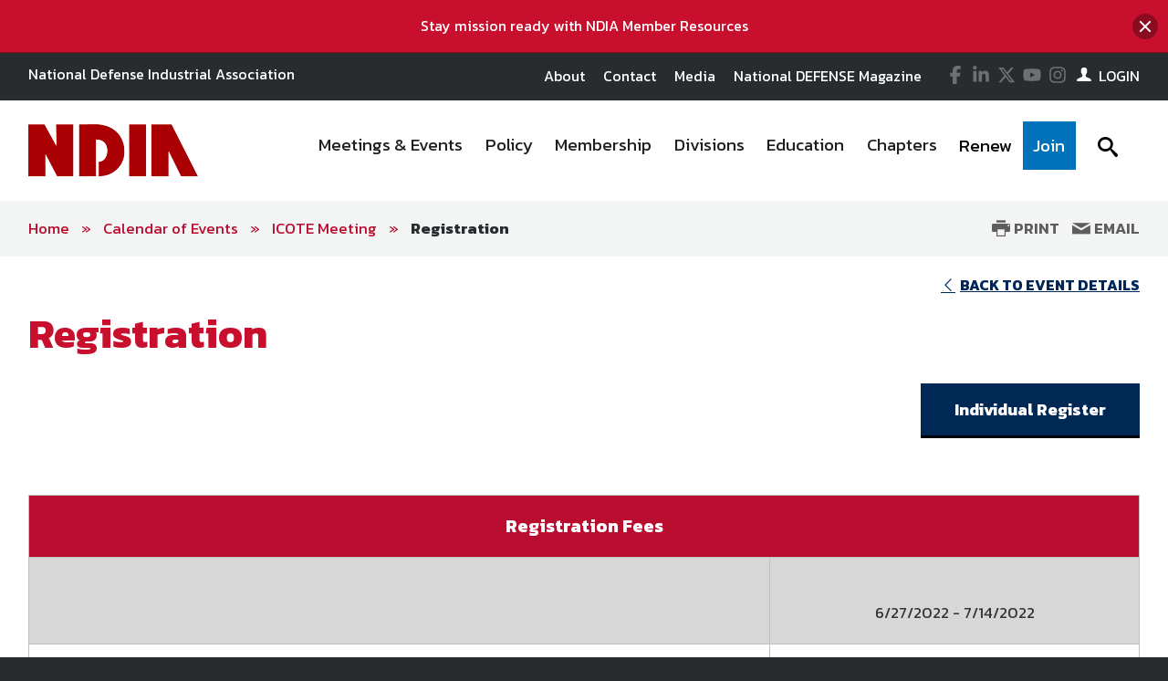

--- FILE ---
content_type: text/html; charset=utf-8
request_url: https://www.ndia.org/events/2022/7/14/icote-meeting/registration
body_size: 16156
content:

<!DOCTYPE html>
<!--[if lt IE 8]> <html class="no-js lt-ie9 lt-ie8 " lang="en"> <![endif]-->
<!--[if IE 8]>    <html class="no-js lt-ie9" lang="en"> <![endif]-->
<!--[if IE 9]>    <html class="no-js ie9 " lang="en"> <![endif]-->
<!--[if gt IE 9]><!-->
<html class="no-js" lang="en">
<!--<![endif]-->
<head><script type="text/javascript">try { document.__defineGetter__("referrer",function(){return "";}); } catch (exception) {try {Object.defineProperties(document, {referrer:   { get: function() { return ""; } } } );} catch (exception) {} } </script>

    <!-- Google Tag Manager -->
<script>(function(w,d,s,l,i){w[l]=w[l]||[];w[l].push({'gtm.start':
    new Date().getTime(),event:'gtm.js'});var f=d.getElementsByTagName(s)[0],
    j=d.createElement(s),dl=l!='dataLayer'?'&l='+l:'';j.async=true;j.src=
    'https://www.googletagmanager.com/gtm.js?id='+i+dl;f.parentNode.insertBefore(j,f);
    })(window,document,'script','dataLayer','GTM-MS9ZZHN');</script>
    <!-- End Google Tag Manager -->
    
    <!-- Initialize Google Ad Manager script -->
    <script async='async' src='https://www.googletagservices.com/tag/js/gpt.js'></script>
    <script>
      var googletag = googletag || {};
      googletag.cmd = googletag.cmd || [];
    </script>
    
    
    
    
    <!-- NDIA Zone 73 start -->
    <script>
      googletag.cmd.push(function() {
        var mapSizes = googletag.sizeMapping()
                                                .addSize([992, 0], [[970, 90], [970, 250]])
                                                .addSize( [768, 0], [728, 90])
                                                .addSize( [0, 0], [320, 100])
                                                .build();
        googletag.defineSlot('/21762126147/NDIA/001', [[970, 90], [970, 250]], 'div-gpt-ad-1556656819552-0').defineSizeMapping(mapSizes).addService(googletag.pubads());
        googletag.pubads().enableSingleRequest();
        googletag.enableServices();
      });
    </script>
    <!-- NDIA Zone 73 end -->
    
    <!-- NDIA Zone 74 start -->
    <script>
      googletag.cmd.push(function() {
        var mapSizes = googletag.sizeMapping()
                                                .addSize([992, 0], [[970, 250], [970, 90]])
                                                .addSize( [768, 0], [728, 90])
                                                .addSize( [0, 0], [320, 100])
                                                .build();
        googletag.defineSlot('/21762126147/NDIA/002', [[970, 250], [970, 90]], 'div-gpt-ad-1556657076279-0').defineSizeMapping(mapSizes).addService(googletag.pubads());
        googletag.pubads().enableSingleRequest();
        googletag.enableServices();
      });
    </script>
    <!-- NDIA Zone 74 end -->
    
    
    <!-- NDIA Zone 75 start -->
    <script>
      googletag.cmd.push(function() {
        googletag.defineSlot('/21762126147/NDIA/014', [[300, 600], [300, 250]], 'div-gpt-ad-1556900447554-0').addService(googletag.pubads());
        googletag.pubads().enableSingleRequest();
        googletag.enableServices();
      });
    </script>
    <!-- NDIA Zone 75 end -->
    
    
    <!-- NDIA Zone 76 start -->
    <script>
      googletag.cmd.push(function() {
        googletag.defineSlot('/21762126147/NDIA/015', [[300, 600], [300, 250]], 'div-gpt-ad-1556912408120-0').addService(googletag.pubads());
        googletag.pubads().enableSingleRequest();
        googletag.enableServices();
      });
    </script>
    <!-- NDIA Zone 76 end -->
    
    
    <!-- NDIA Zone 77 start -->
    <script>
      googletag.cmd.push(function() {
        googletag.defineSlot('/21762126147/NDIA/016', [[300, 250], [300, 600]], 'div-gpt-ad-1556912558172-0').addService(googletag.pubads());
        googletag.pubads().enableSingleRequest();
        googletag.enableServices();
      });
    </script>
    <!-- NDIA Zone 77 end -->
    
    
    <!-- NDIA Zone 78 start -->
    <script>
      googletag.cmd.push(function() {
        googletag.defineSlot('/21762126147/NDIA/013', [300, 250], 'div-gpt-ad-1559660989797-0').addService(googletag.pubads());
        googletag.pubads().enableSingleRequest();
        googletag.pubads().collapseEmptyDivs();
        googletag.enableServices();
      });
    </script>
    <!-- NDIA Zone 78 end -->
    
    
    
    <!-- NDIA Zone 81 start -->
    <script>
      googletag.cmd.push(function() {
        var mapSizes = googletag.sizeMapping()
                                                .addSize([992, 0], [[970, 250], [970, 90]])
                                                .addSize( [768, 0], [728, 90])
                                                .addSize( [0, 0], [320, 100])
                                                .build();
        googletag.defineSlot('/21762126147/NDIA/003', [[970, 250], [970, 90]], 'div-gpt-ad-1556912797465-0').defineSizeMapping(mapSizes).addService(googletag.pubads());
        googletag.pubads().enableSingleRequest();
        googletag.enableServices();
      });
    </script>
    <!-- NDIA Zone 81 end -->
    
    
    <!-- NDIA Zone 82 start -->
    <script>
      googletag.cmd.push(function() {
        var mapSizes = googletag.sizeMapping()
                                                .addSize([992, 0], [[970, 250], [970, 90]])
                                                .addSize( [768, 0], [728, 90])
                                                .addSize( [0, 0], [320, 100])
                                                .build();
        googletag.defineSlot('/21762126147/NDIA/008', [[970, 250], [970, 90]], 'div-gpt-ad-1558366804132-0').defineSizeMapping(mapSizes).addService(googletag.pubads());
        googletag.pubads().enableSingleRequest();
        googletag.enableServices();
      });
    </script>
    <!-- NDIA Zone 82 end -->
    
    
    <!-- NDIA Zone 83 start -->
    <script>
      googletag.cmd.push(function() {
        var mapSizes = googletag.sizeMapping()
                                                .addSize([992, 0], [[970, 90], [970, 250]])
                                                .addSize( [768, 0], [728, 90])
                                                .addSize( [0, 0], [320, 100])
                                                .build();
        googletag.defineSlot('/21762126147/NDIA/009', [[970, 90], [970, 250]], 'div-gpt-ad-1556913114411-0').defineSizeMapping(mapSizes).addService(googletag.pubads());
        googletag.pubads().enableSingleRequest();
        googletag.enableServices();
      });
    </script> 
    <!-- NDIA Zone 83 end -->
    
    
    <!-- NDIA Zone 84 start -->
    <script>
      googletag.cmd.push(function() {
        var mapSizes = googletag.sizeMapping()
                                                .addSize([992, 0], [[970, 250], [970, 90]])
                                                .addSize( [768, 0], [728, 90])
                                                .addSize( [0, 0], [320, 100])
                                                .build();
        googletag.defineSlot('/21762126147/NDIA/004', [[970, 250], [970, 90]], 'div-gpt-ad-1556913209666-0').defineSizeMapping(mapSizes).addService(googletag.pubads());
        googletag.pubads().enableSingleRequest();
        googletag.enableServices();
      });
    </script>
    <!-- NDIA Zone 84 end -->
    
    
    <!-- NDIA Zone 85 start -->
    <script>
      googletag.cmd.push(function() {
        googletag.defineSlot('/21762126147/NDIA/017', [[300, 600], [300, 250]], 'div-gpt-ad-1556913317270-0').addService(googletag.pubads());
        googletag.pubads().enableSingleRequest();
        googletag.enableServices();
      });
    </script>
    <!-- NDIA Zone 85 end -->
    
    
    <!-- NDIA Zone 88 start -->
    <script>
      googletag.cmd.push(function() {
        var mapSizes = googletag.sizeMapping()
                                                .addSize([992, 0], [[970, 250], [970, 90]])
                                                .addSize( [768, 0], [728, 90])
                                                .addSize( [0, 0], [320, 100])
                                                .build();
        googletag.defineSlot('/21762126147/NDIA/005', [[970, 250], [970, 90]], 'div-gpt-ad-1556913460820-0').defineSizeMapping(mapSizes).addService(googletag.pubads());
        googletag.pubads().enableSingleRequest();
        googletag.enableServices();
      });
    </script>
    <!-- NDIA Zone 88 end -->
    
    
    <!-- NDIA Zone 89 start -->
    <script>
      googletag.cmd.push(function() {
        var mapSizes = googletag.sizeMapping()
                                                .addSize([992, 0], [[970, 90], [970, 250]])
                                                .addSize( [768, 0], [728, 90])
                                                .addSize( [0, 0], [320, 100])
                                                .build();
        googletag.defineSlot('/21762126147/NDIA/010', [[970, 90], [970, 250]], 'div-gpt-ad-1556913571541-0').defineSizeMapping(mapSizes).addService(googletag.pubads());
        googletag.pubads().enableSingleRequest();
        googletag.enableServices();
      });
    </script>
    <!-- NDIA Zone 89 end -->
    
    
    <!-- NDIA Zone 90 start -->
    <script>
      googletag.cmd.push(function() {
        var mapSizes = googletag.sizeMapping()
                                                .addSize([992, 0], [[970, 90], [970, 250]])
                                                .addSize( [768, 0], [728, 90])
                                                .addSize( [0, 0], [320, 100])
                                                .build();
        googletag.defineSlot('/21762126147/NDIA/011', [[970, 90], [970, 250]], 'div-gpt-ad-1556913691094-0').defineSizeMapping(mapSizes).addService(googletag.pubads());
        googletag.pubads().enableSingleRequest();
        googletag.enableServices();
      });
    </script>
    <!-- NDIA Zone 90 end -->
    
    
    <!-- NDIA Zone 91 start -->
    <script>
      googletag.cmd.push(function() {
        var mapSizes = googletag.sizeMapping()
                                                .addSize([992, 0], [[970, 250], [970, 90]])
                                                .addSize( [768, 0], [728, 90])
                                                .addSize( [0, 0], [320, 100])
                                                .build();
        googletag.defineSlot('/21762126147/NDIA/006', [[970, 250], [970, 90]], 'div-gpt-ad-1556913779835-0').defineSizeMapping(mapSizes).addService(googletag.pubads());
        googletag.pubads().enableSingleRequest();
        googletag.enableServices();
      });
    </script>
    <!-- NDIA Zone 91 end -->
    
    
    <!-- NDIA Zone 92 start -->
    <script>
      googletag.cmd.push(function() {
        googletag.defineSlot('/21762126147/NDIA/018', [[300, 250], [300, 600]], 'div-gpt-ad-1556913863898-0').addService(googletag.pubads());
        googletag.pubads().enableSingleRequest();
        googletag.enableServices();
      });
    </script>
    <!-- NDIA Zone 92 end -->
    
    
    <!-- NDIA Zone 93 start -->
    <script>
      googletag.cmd.push(function() {
        googletag.defineSlot('/21762126147/NDIA/019', [[300, 600], [300, 250]], 'div-gpt-ad-1556913971226-0').addService(googletag.pubads());
        googletag.pubads().enableSingleRequest();
        googletag.enableServices();
      });
    </script>
    <!-- NDIA Zone 93 end -->
    
    
    <!-- NDIA Zone 94 start -->
    <script>
      googletag.cmd.push(function() {
        googletag.defineSlot('/21762126147/NDIA/020', [[300, 600], [300, 250]], 'div-gpt-ad-1556914077930-0').addService(googletag.pubads());
        googletag.pubads().enableSingleRequest();
        googletag.enableServices();
      });
    </script>
    <!-- NDIA Zone 94 end -->
    
    
    <!-- NDIA Zone 95 start -->
    <script>
      googletag.cmd.push(function() {
        var mapSizes = googletag.sizeMapping()
                                                .addSize([992, 0], [[970, 250], [970, 90]])
                                                .addSize( [768, 0], [728, 90])
                                                .addSize( [0, 0], [320, 100])
                                                .build();
        googletag.defineSlot('/21762126147/NDIA/007', [[970, 250], [970, 90]], 'div-gpt-ad-1556914172363-0').defineSizeMapping(mapSizes).addService(googletag.pubads());
        googletag.pubads().enableSingleRequest();
        googletag.enableServices();
      });
    </script>
    <!-- NDIA Zone 95 end -->
    
    
    <!-- NDIA Zone 96 start -->
    <script>
      googletag.cmd.push(function() {
        var mapSizes = googletag.sizeMapping()
                                                .addSize([992, 0], [[970, 90], [970, 250]])
                                                .addSize( [768, 0], [728, 90])
                                                .addSize( [0, 0], [320, 100])
                                                .build();
        googletag.defineSlot('/21762126147/NDIA/012', [[970, 90], [970, 250]], 'div-gpt-ad-1556914266254-0').defineSizeMapping(mapSizes).addService(googletag.pubads());
        googletag.pubads().enableSingleRequest();
        googletag.enableServices();
      });
    </script>
    <!-- NDIA Zone 96 end -->
    
    
    
    
    <!-- Zone 97 - new home page zone - Under Zone 78 in the Latest News section -->
    <script async src="https://securepubads.g.doubleclick.net/tag/js/gpt.js"></script>
    <script>
      window.googletag = window.googletag || {cmd: []};
      googletag.cmd.push(function() {
        googletag.defineSlot('/21762126147/NDIA/021', [[300, 250], [300, 600]], 'div-gpt-ad-1589296546407-0').addService(googletag.pubads());
        googletag.pubads().enableSingleRequest();
        googletag.enableServices();
      });
    </script>
    
    
    
    <!-- NDIA Zone 98 - New Ad Zone on regular page template underneath the right rail navigation - start -->
    <script async src="https://securepubads.g.doubleclick.net/tag/js/gpt.js"></script>
    <script>
      window.googletag = window.googletag || {cmd: []};
      googletag.cmd.push(function() {
        googletag.defineSlot('/21762126147/NDIA/023', [[300, 250], [300, 600]], 'div-gpt-ad-1589296829609-0').addService(googletag.pubads());
        googletag.pubads().enableSingleRequest();
        googletag.enableServices();
      });
    </script>
    <!-- NDIA Zone 98 end -->


    

    <!--Meta tags-->
    <!--Meta tags-->
    <title>Registration</title>
    <meta charset="utf-8" />
        <link rel="canonical" href="https://www.ndia.org/events/2022/7/14/icote-meeting/registration" />
    <meta content="width=device-width, initial-scale=1" name="viewport" />
    <meta name="description" content="Registration" />
    <meta name="keywords" content="Registration" />
    <meta property="og:title" content="" />
    <meta property="og:description" content="" />
    <meta property="og:image" content="" />
    <meta property="og:url" content="https://www.ndia.org/events/2022/7/14/icote-meeting/registration" />
    <!--End Facebook tags-->
    <!--Hotjar Tracking Code-->
        <script>
            (function (h, o, t, j, a, r) {
                h.hj = h.hj || function () { (h.hj.q = h.hj.q || []).push(arguments) };
                h._hjSettings = { hjid: 93990, hjsv: 6 };
                a = o.getElementsByTagName('head')[0];
                r = o.createElement('script'); r.async = 1;
                r.src = t + h._hjSettings.hjid + j + h._hjSettings.hjsv;
                a.appendChild(r);
            })(window, document, 'https://static.hotjar.com/c/hotjar-', '.js?sv=');
        </script>
    <!--End Hotjar Tracking Code-->

    <!--End Meta tags-->



        <link rel="shortcut icon" href="https://www.ndia.org/-/media/sites/ndia/favicon/ndia-new-logo.png" />
    <link rel="preconnect" href="https://fonts.googleapis.com" />
    <link rel="preconnect" href="https://fonts.gstatic.com" crossorigin=crossorigin />
    <link href='https://fonts.googleapis.com/css?family=Kanit:300,300italic,400,400italic,500,600,700' rel='stylesheet' type='text/css' />
    <link href='https://fonts.googleapis.com/css?family=Martel:400,700' rel='stylesheet' type='text/css' />
    <link href='https://fonts.googleapis.com/css?family=Orbitron:500,700' rel='stylesheet' type='text/css' />
    <link href="https://fonts.googleapis.com/icon?family=Material+Icons" rel="stylesheet" />
    <link href="https://fonts.googleapis.com/css2?family=Roboto:wght@300;400;500;700&display=swap" rel="stylesheet" />

    
    <link href="/includes/css/custome-form-fields.css" rel="stylesheet" />
    <link href="/includes/css/custom-style.css" rel="stylesheet" />
    <link href="/bundles/css?v=kohNbKb0O60f0CiIpFQ2LQEEEJgf0laArgBp8mGGdNg1" rel="stylesheet"/>

    <link href="/bundles/ndia/css?v=7-6R6E8TIXRWGoZZEhRDF2pXgzPPSx-YHFKb7XZkvmY1" rel="stylesheet"/>

    <link href="/includes/css/jquery-ui.min.css" rel="stylesheet" />

    <script src="/bundles/modernizr?v=2w8Hh7p6Qfyeu1zEGICSzAFSArpCdO2Ehvfcaidsy-s1"></script>


    <link href="/BotDetectCaptcha.ashx?get=layout-stylesheet" rel="stylesheet" type="text/css" />
    <link href="/includes/css/custom-xpforms.css" rel="stylesheet" />
<link href="/bundles/Hawksearch/css?v=7P8eI7Bbg7e7thPMgWecFohKFP0oOi3SZ6qVYYRqK501" rel="stylesheet"/>

    <script src="/includes/js/jquery-core.js">
    </script>

    <script src="/Scripts/jquery.validate.min.js">
    </script>
    <script src="/Scripts/jquery-ui.min.js">
    </script>
    <script src="//ajax.aspnetcdn.com/ajax/jquery.validate/1.9/additional-methods.min.js">
    </script>

    <script src="/Scripts/jquery.validate.unobtrusive.min.js">
    </script>
    <script src="/Scripts/jquery.unobtrusive-ajax.min.js">
    </script>
    <script src="/Scripts/modernizr-2.8.3.js">
    </script>
    <script src="/Scripts/form.validate.js">
    </script>
    <script src="/Scripts/form.tracking.js">
    </script>
    <script src="/Scripts/form.conditions.js">
    </script>
    <script src="/includes/js/modules/custom-functions.js">
    </script>
    <script src="/includes/js/plugins/jquery-plugins.js">
    </script>
    <script src="/includes/js/plugins/jquery.sticky-kit.min.js">
    </script>
    <script src="/includes/js/plugins/jquery.cycle.all.min.js">
    </script>
    <script src="/includes/js/plugins/slick-1.5.9/slick/slick.js">
    </script>
    <script src="/includes/js/plugins/imakewebthings-waypoints-0944e15/lib/jquery.waypoints.js">
    </script>
    <script src="/includes/js/plugins/imakewebthings-waypoints-0944e15/lib/shortcuts/sticky.min.js">
    </script>
    <script type="text/javascript" src="https://platform-api.sharethis.com/js/sharethis.js#property=64b9966d1734a80012bd5fdc&product=inline-share-buttons&source=platform" async="async">
    </script>
    <script src="/includes/ndia/js/navigation.js">
    </script>
    <script src="/includes/ndia/js/jquery-functions.js">
    </script>
    <script src="/includes/ndia/js/functions.js">
    </script>
    <script src="/includes/iitsec/js/timercountdown.js">
    </script>

    <script src="/sitecore%20modules/Web/ExperienceForms/scripts/jquery.validate.min.js">
    </script>
    <script src="/sitecore%20modules/Web/ExperienceForms/scripts/jquery.validate.unobtrusive.min.js">
    </script>
    <script src="/sitecore%20modules/Web/ExperienceForms/scripts/form.validate.js">
    </script>
    <script src="/sitecore%20modules/Web/ExperienceForms/scripts/form.tracking.js">
    </script>
    <script src="/sitecore%20modules/Web/ExperienceForms/scripts/form.conditions.js">
    </script>
    <script src="/sitecore%20modules/Web/ExperienceForms/scripts/formsextensions.validate.js">
    </script>
    <script src="/includes/js/modules/custome-form-fields.js">
    </script>

<script language="javascript">
        var blackHole0 = new Image();
        blackHole0.src = 'https://eweb.ndia.org/eweb/';
</script>


    




    <!-- Global site tag (gtag.js) - Google Ads: 1000774507 --> 
<script async src="https://www.googletagmanager.com/gtag/js?id=AW-1000774507"></script> <script> window.dataLayer = window.dataLayer || []; function gtag(){dataLayer.push(arguments);} gtag('js', new Date()); gtag('config', 'AW-1000774507'); </script>

<script async src="//pagead2.googlesyndication.com/pagead/js/adsbygoogle.js"></script>
<script>
(adsbygoogle = window.adsbygoogle || []).push({
google_ad_client: "ca-pub-2783479611744424",
enable_page_level_ads: true
});
</script>

    <script src="/Scripts/mediaRequestTracker.js">
    </script>

</head>
<body class="mainBody">

    <!-- Google Tag Manager (noscript) -->
<noscript><iframe src="https://www.googletagmanager.com/ns.html?id=GTM-MS9ZZHN"
height="0" width="0" style="display:none;visibility:hidden"></iframe></noscript>
<!-- End Google Tag Manager (noscript) -->


    

    <div class="skip"><a href="#mainContent">Skip to main content</a></div>

    <div class="svg-legend" aria-hidden="true">
        <?xml version="1.0" encoding="utf-8" ?>
        <!DOCTYPE svg PUBLIC "-//W3C//DTD SVG 1.1//EN" "http://local.w3.org/Graphics/SVG/1.1/DTD/svg11.dtd">
        <svg version="1.1" id="icon-rss" xmlns="http://www.w3.org/2000/svg" xmlns:xlink="http://www.w3.org/1999/xlink" x="0px" y="0px"
             viewBox="0 0 53 53" style="enable-background:new 0 0 53 53;" xml:space="preserve">
        <path d="M26.4,0C11.8,0,0,11.9,0,26.5C0,41.1,11.8,53,26.4,53C41,53,52.9,41.1,52.9,26.5C52.9,11.9,41,0,26.4,0z M16.1,40.1
			c-2.2,0-4-1.8-4-4c0-2.2,1.8-4,4-4s4,1.8,4,4C20.1,38.3,18.3,40.1,16.1,40.1z M25.5,39.3c0-7-5.7-12.6-12.6-12.6v-5.4
			c9.9,0,18,8.1,18,18H25.5z M34.6,39.3c0-12-9.7-21.7-21.7-21.7v-5.4C27.8,12.3,40,24.4,40,39.3H34.6z" />

		</svg>
        <svg version="1.1" xmlns="http://local.w3.org/2000/svg" xmlns:xlink="http://local.w3.org/1999/xlink" focusable="false" xml:space="preserve">
        <symbol x="0px" y="0px" width="20px" height="20px" viewBox="0 0 110 110" enable-background="new 0 0 110 110" id="icon-store">
        <path d="M34.77,68.185c0,0.454,0.112,0.795,0.336,1.018c0.228,0.231,0.488,0.34,0.791,0.34h55.707v9.478H33.867
				c-2.558,0-4.773-0.938-6.649-2.815c-1.882-1.88-2.82-4.104-2.82-6.66c0-0.901,0.075-1.728,0.226-2.479
				c0.151-0.748,0.45-1.501,0.904-2.253l6.541-11.73L14.7,16.548H5V6.85h15.786l4.511,9.698l15.335,32.478l0.681,1.126h33.832
				l13.305-23.906l5.188-9.696l8.57,4.51L83.494,54.891c-0.758,1.503-1.885,2.704-3.391,3.604c-1.5,0.906-3.16,1.361-4.959,1.361
				H39.283L35,67.75C34.846,67.744,34.77,67.896,34.77,68.185z M33.866,83.974c2.71,0,5.003,0.944,6.879,2.823
				c1.882,1.886,2.82,4.096,2.82,6.649c0,2.712-0.938,5.008-2.82,6.877c-1.876,1.879-4.169,2.826-6.879,2.826
				c-2.557,0-4.773-0.947-6.648-2.826c-1.883-1.869-2.82-4.165-2.82-6.877c0-2.556,0.938-4.766,2.82-6.649
				C29.092,84.92,31.311,83.974,33.866,83.974z M88.787,86.8c1.883,1.884,2.814,4.094,2.814,6.647c0,2.712-0.934,5.008-2.814,6.877
				c-1.879,1.879-4.105,2.826-6.654,2.826c-2.707,0-4.998-0.947-6.883-2.826c-1.879-1.869-2.812-4.165-2.812-6.877
				c0-2.556,0.934-4.766,2.812-6.647c1.885-1.881,4.176-2.825,6.883-2.825C84.682,83.974,86.908,84.92,88.787,86.8z" />

        <polygon points="23.406,16.24 105,16.24 99.396,26.084 23.406,26.084 " />

            </symbol>
        </svg>
        <svg version="1.1" id="icon-login" xmlns="http://www.w3.org/2000/svg" xmlns:xlink="http://www.w3.org/1999/xlink" x="0px" y="0px"
             width="16px" height="15px" viewBox="0 0 27.8 26.7" style="enable-background:new 0 0 27.8 26.7;" xml:space="preserve">
        <path class="st0" d="M21.7,19.9c1.9,0.7,3.3,1.4,4.4,2c1.1,0.6,1.6,1.2,1.6,1.6s0,1.5,0,3.1H0C0,25,0,24,0,23.5s0.5-1,1.6-1.6
			c1.1-0.6,2.6-1.3,4.4-2c1.8-0.7,3.1-1.3,3.8-2s1-1.6,1-2.8c0-0.7-0.2-1.2-0.6-1.4c-0.4-0.2-0.7-0.9-1-2.3c-0.1-0.5-0.4-0.8-0.7-0.7
			C8.2,10.8,7.9,10.2,7.9,9C7.9,8.5,8,8,8.4,7.7C8.2,6.5,8.1,5.7,8,5.1c0-0.7,0.3-1.8,1-3.1c0.7-1.3,2.4-2,4.9-2c2.5,0,4.2,0.7,4.9,2
			c0.7,1.3,1.1,2.4,1,3.1c0,0.6-0.2,1.4-0.4,2.6C19.8,8,19.9,8.5,19.9,9c-0.1,1.2-0.4,1.8-0.7,1.8c-0.4-0.1-0.6,0.2-0.7,0.7
			c-0.2,1.3-0.6,2.1-1,2.3c-0.4,0.2-0.6,0.7-0.6,1.4c0,1.2,0.3,2.1,1,2.8S19.9,19.2,21.7,19.9z" />

		</svg>
        <svg version="1.1" id="icon-login-large" xmlns="http://www.w3.org/2000/svg" xmlns:xlink="http://www.w3.org/1999/xlink" x="0px" y="0px"
             width="27.8px" height="26.7px" viewBox="0 0 27.8 26.7" style="enable-background:new 0 0 27.8 26.7;" xml:space="preserve">
        <path class="st0" d="M21.7,19.9c1.9,0.7,3.3,1.4,4.4,2c1.1,0.6,1.6,1.2,1.6,1.6s0,1.5,0,3.1H0C0,25,0,24,0,23.5s0.5-1,1.6-1.6
			c1.1-0.6,2.6-1.3,4.4-2c1.8-0.7,3.1-1.3,3.8-2s1-1.6,1-2.8c0-0.7-0.2-1.2-0.6-1.4c-0.4-0.2-0.7-0.9-1-2.3c-0.1-0.5-0.4-0.8-0.7-0.7
			C8.2,10.8,7.9,10.2,7.9,9C7.9,8.5,8,8,8.4,7.7C8.2,6.5,8.1,5.7,8,5.1c0-0.7,0.3-1.8,1-3.1c0.7-1.3,2.4-2,4.9-2c2.5,0,4.2,0.7,4.9,2
			c0.7,1.3,1.1,2.4,1,3.1c0,0.6-0.2,1.4-0.4,2.6C19.8,8,19.9,8.5,19.9,9c-0.1,1.2-0.4,1.8-0.7,1.8c-0.4-0.1-0.6,0.2-0.7,0.7
			c-0.2,1.3-0.6,2.1-1,2.3c-0.4,0.2-0.6,0.7-0.6,1.4c0,1.2,0.3,2.1,1,2.8S19.9,19.2,21.7,19.9z" />

		</svg>

        <svg version="1.1" id="icon-time" xmlns="http://www.w3.org/2000/svg" xmlns:xlink="http://www.w3.org/1999/xlink" x="0px" y="0px"
             viewBox="0 0 38.1 38.1" style="enable-background:new 0 0 38.1 38.1;" xml:space="preserve">
<g>
        <path d="M19.1,0C8.5,0,0,8.5,0,19.1s8.5,19.1,19.1,19.1s19.1-8.5,19.1-19.1S29.6,0,19.1,0z M19.1,34.1c-8.3,0-15-6.7-15-15
		s6.7-15,15-15s15,6.7,15,15S27.4,34.1,19.1,34.1z" />

        <polygon points="20,9.3 17,9.3 17,20.1 26.5,26.5 28.2,24 20,18.5 	" />

</g>
</svg>

        <svg version="1.1" id="icon-location" xmlns="http://www.w3.org/2000/svg" xmlns:xlink="http://www.w3.org/1999/xlink" x="0px" y="0px"
             viewBox="0 0 31.1 45" style="enable-background:new 0 0 31.1 45;" xml:space="preserve">
<path d="M31.1,15.6C31.1,7,24.1,0,15.5,0S0,7,0,15.6c0,3,0.8,5.7,2.3,8.1h0L15.5,45l13.3-21.3h0C30.2,21.3,31.1,18.5,31.1,15.6z
	 M15.5,21.2c-3.1,0-5.6-2.5-5.6-5.6s2.5-5.6,5.6-5.6s5.6,2.5,5.6,5.6S18.6,21.2,15.5,21.2z" />

</svg>
        <svg version="1.1" id="icon-document" xmlns="http://www.w3.org/2000/svg" xmlns:xlink="http://www.w3.org/1999/xlink" x="0px" y="0px"
             viewBox="0 0 49.1 57.5" style="enable-background:new 0 0 49.1 57.5;" xml:space="preserve">
<g>
        <path d="M47.2,11.9L37,1.8c-1.2-1.2-2.8-1.9-4.6-1.9H3.8C1.7-0.1,0,1.7,0,3.8v49.7c0,2.1,1.7,3.9,3.9,3.9h41.3
		c2.1,0,3.9-1.7,3.9-3.9V16.5C49,14.8,48.4,13.1,47.2,11.9z M44.3,14.8c0.4,0.4,0.7,1,0.7,1.7H33.1V4c0.4,0.1,0.8,0.3,1.1,0.6
		L44.3,14.8z M4,53.4V4h25v12.7c0,2.1,1.7,3.9,3.9,3.9H45v32.9H4z" />

        <path d="M35.8,24.8H13.2c-0.4,0-0.7,0.3-0.7,0.7V28c0,0.4,0.3,0.7,0.7,0.7h22.6c0.4,0,0.7-0.3,0.7-0.7v-2.4
		C36.5,25.1,36.2,24.8,35.8,24.8z" />

        <path d="M35.8,33H13.2c-0.4,0-0.7,0.3-0.7,0.7v2.4c0,0.4,0.3,0.7,0.7,0.7h22.6c0.4,0,0.7-0.3,0.7-0.7v-2.4
		C36.5,33.4,36.2,33,35.8,33z" />

        <path d="M35.8,41.3H13.2c-0.4,0-0.7,0.3-0.7,0.7v2.4c0,0.4,0.3,0.7,0.7,0.7h22.6c0.4,0,0.7-0.3,0.7-0.7V42
		C36.5,41.6,36.2,41.3,35.8,41.3z" />

</g>
</svg>

        <svg version="1.1" id="icon-rss" xmlns="http://www.w3.org/2000/svg" xmlns:xlink="http://www.w3.org/1999/xlink" x="0px" y="0px"
             viewBox="0 0 53 53" style="enable-background:new 0 0 53 53;" xml:space="preserve">
<path d="M26.4,0C11.8,0,0,11.9,0,26.5C0,41.1,11.8,53,26.4,53C41,53,52.9,41.1,52.9,26.5C52.9,11.9,41,0,26.4,0z M16.1,40.1
	c-2.2,0-4-1.8-4-4c0-2.2,1.8-4,4-4s4,1.8,4,4C20.1,38.3,18.3,40.1,16.1,40.1z M25.5,39.3c0-7-5.7-12.6-12.6-12.6v-5.4
	c9.9,0,18,8.1,18,18H25.5z M34.6,39.3c0-12-9.7-21.7-21.7-21.7v-5.4C27.8,12.3,40,24.4,40,39.3H34.6z" />

</svg>

        <svg version="1.1" id="newsletter" xmlns="http://www.w3.org/2000/svg" xmlns:xlink="http://www.w3.org/1999/xlink" x="0px" y="0px"
             viewBox="0 0 74.9 74.9" style="enable-background:new 0 0 74.9 74.9;" xml:space="preserve">
<g>
        <path d="M24.3,50.7h26.1c2.1,0,3.9-1.7,3.9-3.9V28.1c0-2.1-1.7-3.9-3.9-3.9H24.3c-2.1,0-3.9,1.7-3.9,3.9v18.7
		C20.5,49,22.2,50.7,24.3,50.7z M50.5,48.4H24.3c-0.9,0-1.5-0.7-1.5-1.5V33c0,0,0.1,0.1,0.1,0.1l11.9,9.5c0.2,0.2,1,0.8,1.9,0.8h1.3
		c0.9,0,1.7-0.6,1.9-0.8L52,33c0,0,0,0,0,0v13.9C52,47.7,51.3,48.4,50.5,48.4z M24.3,26.6h26.1c0.9,0,1.5,0.7,1.5,1.5v1
		c-0.2,0.6-0.5,1.5-1.4,2.3l-12,9.5c-0.2,0.2-0.5,0.3-0.6,0.3l-1.3,0c-0.1,0-0.4-0.2-0.6-0.3l-11.9-9.5c-0.9-0.8-1.3-1.7-1.4-2.3v-1
		C22.8,27.3,23.5,26.6,24.3,26.6z" />

        <path d="M-0.1,0V75h74.9V0H-0.1z M72.8,72.9H2V2.1h70.7V72.9z" />

</g>
</svg>

    </div>
    <div class="site-wrap">
        


<div class="warnings-container warnings-container-is-stuck">
    <div class="warnings-inner">
                    <div class="warning expandable open ">
                        <div class="container">

                                <a href="#" onclick="window.open(&#39;https://www.ndia.org/membership/member-resources&#39;,&#39;&#39;)" class="warning-text hidden-content open">
                                    <span data-olk-copy-source="MessageBody">Stay mission ready with NDIA Member Resources</span>
                                </a>
                                                            <button type="button" class="warning-msg-close trigger" aria-expanded="true" onclick="document.cookie = 'Alert45e81872-8971-4407-9eb6-e51738833d7f=true'">
                                    <span class="button-circle">
                                        <span class="visually-hidden">close the message window</span>
                                    </span>
                                </button>

                        </div>
                    </div>
    </div>
</div>

        <header class="main-header font-secondary" role="banner">
            
<div class="header-top">
        <div class="advertisment-wrpr">
        <div class="ad">
            <div style="text-align: center">
<!-- Begin -  Site: NDIA Zone: NDIA - Homepage - Leaderboard -->

<!-- Not used -->

<!-- End -  Site: NDIA Zone: NDIA - Homepage - Leaderboard -->
            </div>
        </div>
    </div>


    <div class="container clearfix">
        <div class="grid_12">
            <div class="header-top-left">
                <span class="font-secondary">
                    National Defense Industrial Association



                </span>
            </div>
            <div class="header-top-right">
                <div>
                    <div class="extra-navigation">
<a href="https://www.ndia.org/about" >About</a><a href="https://www.ndia.org/about/contact-us" >Contact</a><a href="https://www.ndia.org/about/press" >Media</a><a href="https://www.nationaldefensemagazine.org" target="_blank" rel="noopener noreferrer" >National DEFENSE Magazine</a></div>

<div class="social-icons">
<a href="https://www.facebook.com/NDIAMembership" class="icon" style="margin: 0 1px" rel="noopener noreferrer" target="_blank" >                <span class="visuallyHidden">
                    Facebook
                </span>
<svg xmlns="http://www.w3.org/2000/svg" viewBox="0 0 320 512" title="Facebook" width="20" height="20">
  <path fill="currentColor" d="M80 299.3V512H196V299.3h86.5l18-97.8H196V166.9c0-51.7 20.3-71.5 72.7-71.5c16.3 0 29.4 .4 37 1.2V7.9C291.4 4 256.4 0 236.2 0C129.3 0 80 50.5 80 159.4v42.1H14v97.8H80z" />
</svg></a><a href="https://www.linkedin.com/company/national-defense-industrial-association/" class="icon" style="margin: 0 1px" >                <span class="visuallyHidden">
                    LinkedIn
                </span>
<svg xmlns="http://www.w3.org/2000/svg" viewBox="0 0 448 512" title="LinkedIn" width="20" height="20">
  <path fill="currentColor" d="M100.28 448H7.4V148.9h92.88zM53.79 108.1C24.09 108.1 0 83.5 0 53.8a53.79 53.79 0 0 1 107.58 0c0 29.7-24.1 54.3-53.79 54.3zM447.9 448h-92.68V302.4c0-34.7-.7-79.2-48.29-79.2-48.29 0-55.69 37.7-55.69 76.7V448h-92.78V148.9h89.08v40.8h1.3c12.4-23.5 42.69-48.3 87.88-48.3 94 0 111.28 61.9 111.28 142.3V448z" />
</svg></a><a href="https://twitter.com/NDIAToday" class="icon" style="margin: 0 1px" rel="noopener noreferrer" target="_blank" >                <span class="visuallyHidden">
                    Twitter
                </span>
<svg xmlns="http://www.w3.org/2000/svg" viewBox="0 0 512 512" title="X" width="20" height="20">
  <path fill="currentColor" d="M389.2 48h70.6L305.6 224.2 487 464H345L233.7 318.6 106.5 464H35.8L200.7 275.5 26.8 48H172.4L272.9 180.9 389.2 48zM364.4 421.8h39.1L151.1 88h-42L364.4 421.8z" />
</svg></a><a href="https://www.youtube.com/user/NDIAToday" class="icon" style="margin: 0 1px" rel="noopener noreferrer" target="_blank" >                <span class="visuallyHidden">
                    YouTube
                </span>
<svg xmlns="http://www.w3.org/2000/svg" viewBox="0 0 576 512" title="YouTube" width="20" height="20">
  <path fill="currentColor" d="M549.655 124.083c-6.281-23.65-24.787-42.276-48.284-48.597C458.781 64 288 64 288 64S117.22 64 74.629 75.486c-23.497 6.322-42.003 24.947-48.284 48.597-11.412 42.867-11.412 132.305-11.412 132.305s0 89.438 11.412 132.305c6.281 23.65 24.787 41.5 48.284 47.821C117.22 448 288 448 288 448s170.78 0 213.371-11.486c23.497-6.321 42.003-24.171 48.284-47.821 11.412-42.867 11.412-132.305 11.412-132.305s0-89.438-11.412-132.305zm-317.51 213.508V175.185l142.739 81.205-142.739 81.201z" />
</svg></a><a href="https://www.instagram.com/ndiatoday/" class="icon" style="margin: 0 1px" rel="noopener noreferrer" target="_blank" >                <span class="visuallyHidden">
                    Instagram
                </span>
<svg xmlns="http://www.w3.org/2000/svg" viewBox="0 0 448 512" title="Instagram" width="20" height="20">
  <path fill="currentColor" d="M224.1 141c-63.6 0-114.9 51.3-114.9 114.9s51.3 114.9 114.9 114.9S339 319.5 339 255.9 287.7 141 224.1 141zm0 189.6c-41.1 0-74.7-33.5-74.7-74.7s33.5-74.7 74.7-74.7 74.7 33.5 74.7 74.7-33.6 74.7-74.7 74.7zm146.4-194.3c0 14.9-12 26.8-26.8 26.8-14.9 0-26.8-12-26.8-26.8s12-26.8 26.8-26.8 26.8 12 26.8 26.8zm76.1 27.2c-1.7-35.9-9.9-67.7-36.2-93.9-26.2-26.2-58-34.4-93.9-36.2-37-2.1-147.9-2.1-184.9 0-35.8 1.7-67.6 9.9-93.9 36.1s-34.4 58-36.2 93.9c-2.1 37-2.1 147.9 0 184.9 1.7 35.9 9.9 67.7 36.2 93.9s58 34.4 93.9 36.2c37 2.1 147.9 2.1 184.9 0 35.9-1.7 67.7-9.9 93.9-36.2 26.2-26.2 34.4-58 36.2-93.9 2.1-37 2.1-147.8 0-184.8zM398.8 388c-7.8 19.6-22.9 34.7-42.6 42.6-29.5 11.7-99.5 9-132.1 9s-102.7 2.6-132.1-9c-19.6-7.8-34.7-22.9-42.6-42.6-11.7-29.5-9-99.5-9-132.1s-2.6-102.7 9-132.1c7.8-19.6 22.9-34.7 42.6-42.6 29.5-11.7 99.5-9 132.1-9s102.7-2.6 132.1 9c19.6 7.8 34.7 22.9 42.6 42.6 11.7 29.5 9 99.5 9 132.1s2.7 102.7-9 132.1z" />
</svg></a></div>
<div class="login-hold expandable">
    <div class="login-trigger trigger">
        <svg focusable="false" class="icon">
            <use xmlns:xlink="http://www.w3.org/1999/xlink" xlink:href="#icon-login"></use>
        </svg>
        LOGIN
    </div>
    <div class="login-box-hold theme-colors-01 hidden-content hidden-content-alt">
        <div class="container clearfix">
            <div class="grid_12">
                <span class="close-login">+<span class="visually-hidden">close login window</span></span>
                <div class="login-box formee">
                    <div>
                        <span>
                            <svg focusable="false" class="icon">
                                <use xmlns:xlink="http://www.w3.org/1999/xlink" xlink:href="#icon-login-large"></use>
                            </svg>
                        </span>
                        <strong class="font-28">NDIA LOGIN</strong>
                    </div>
                        <div>
                            <form method="POST" action="https://www.ndia.org/login">
                                <input id="ReturnPage" name="ReturnPage" type="hidden" value="https://www.ndia.org/events/2022/7/14/icote-meeting/registration" />
                                <span class="visually-hidden">
                                    <label for="UserName">E-mail Address / Customer ID</label>
                                </span>
                                <input class="text-box single-line" id="UserName" name="UserName" placeholder="E-mail Address / Customer ID" type="text" value="" />
                                <span class="visually-hidden">
                                    <label for="Password">Password</label>
                                </span>
                                <input id="Password" name="Password" placeholder="Password" type="password" />
                                <input type="submit" class="btn btn-secondary" value="LOGIN" />
                            </form>
                        </div>
                        <div>
                            <a href="https://eweb.ndia.org/eweb/dynamicpage.aspx?webcode=forgotpassword&amp;site=NDIA2017" >FORGOT PASSWORD?</a>                            <br />
<a href="https://www.ndia.org/login" >CREATE AN ACCOUNT</a>
                        </div>
                </div>
            </div>
        </div>
    </div>
</div>


                </div>
            </div>
        </div>
    </div>
</div>
<div class="header-bottom sticky-header">
    <div class="container clearfix">
        <div class="grid_12">
            <div class="header-bottom-left">
                
<div class="logo-hold">
            <a href="https://www.ndia.org/" class="logo">                
                    <img data-src="https://www.ndia.org/-/media/sites/branding/logos/ndia/ndia---main-logo/100-year-logo_simple-website/ndia_website_2020.png" alt="NDIA 2020 Logo" class=" lazy" />
                            </a>
</div>

            </div>
            <div class="header-bottom-right">
                <div>
                    



<div class="navigation-hold">
    <a href="#" class="new-toggle"><span><em class="visually-hidden">MENU</em></span></a>
    <!-- Main Nav -->
    <nav class="main-nav nav-bar cm-js-enabled" role="navigation" tabindex="0" style="">
        <!-- If you aren't doing a responsive site... then you probably don't need this -->
        <a href="#" class="toggle-menu"><span><span class="visually-hidden">Menu</span></span></a>
        <ul class="cm-menu" role="menubar">
    <li data-type=mega>
        <a href="#" class="menu-toggle-dropdown"><span>Meetings & Events</span></a>
            <div class="sub-menu custom-sub theme-color6" role="menu">
                <div class="container">
                    <div class="row flexing">
                        <div class="column">
 <ul>
    <li class="ccccc">
                <a href="https://www.ndia.org/meetings-and-events" class="nav-button-large " target="">
                <span class="" style=" ">
                    Meetings, Conferences &amp; Events
                </span>
            </a>
    </li>
    <li class="ccccc">
                <a href="https://www.ndia.org/meetings-and-events/advertising" class="nav-button-large " target="">
                <span class="" style=" ">
                    Advertising
                </span>
            </a>
    </li>
    <li class="ccccc">
                <a href="https://www.ndia.org/events" class="nav-button-large " target="">
                <span class="" style=" ">
                    Calendar of Events
                </span>
            </a>
    </li>
    <li class="ccccc">
                <a href="https://www.ndia.org/education" class="nav-button-large " target="">
                <span class="" style=" ">
                    Education &amp; Training
                </span>
            </a>
    </li>
    <li class="ccccc">
                <a href="https://www.ndia.org/meetings-and-events/exhibitions" class="nav-button-large " target="">
                <span class="" style=" ">
                    Exhibitions
                </span>
            </a>
    </li>
    <li class="ccccc">
                <a href="https://www.ndia.org/meetings-and-events/meeting-space-rental" class="nav-button-large " target="">
                <span class="" style=" ">
                    Meeting Space Rental
                </span>
            </a>
    </li>
    <li class="ccccc">
                <a href="https://www.ndia.org/meetings-and-events/ondemand-content-proceedings" class="nav-button-large " target="">
                <span class="" style=" ">
                    On Demand
                </span>
            </a>
    </li>
    <li class="ccccc">
                <a href="https://ndia.dtic.mil/" class="nav-button-large " target="_blank">
                <span class="" style=" ">
                    Proceedings
                </span>
            </a>
    </li>
    <li class="ccccc">
                <a href="https://www.ndia.org/-/media/sites/ndia/press-media/media-guidelines/mediaguidlines_june2024.pdf" class="nav-button-large " target="_blank">
                <span class="" style=" ">
                    Media Guidelines
                </span>
            </a>
    </li>
                            </ul>
                        </div>


                            <div class="column wide">
                               
                                    <span class="title"></span>
                                    <div class="media">

                                    </div>
                                    <div class="content">
                                        <p class="font-primary">
                                            <p>NDIA provides a platform through which leaders in government, industry and academia can collaborate and provide solutions to advance the national security and defense needs of the nation. NDIA convenes events and forums for the exchange of ideas, which encourage research and development, and routinely facilitates analyses on the complex challenges and evolving threats to our national security.<br />
<br />
NDIA now offers webinar, meeting, and conference content available On Demand for your review and information on your own time. See the On Demand link for available on-demand content.</p>
                                        </p>

                                    </div>
                              
                            </div>

                    </div>
                </div>
            </div>
    </li>
    <li data-type=mega>
        <a href="#" class="menu-toggle-dropdown"><span>Policy</span></a>
            <div class="sub-menu custom-sub theme-color6" role="menu">
                <div class="container">
                    <div class="row flexing">
                        <div class="column">
 <ul>
    <li class="ccccc">
                <a href="https://www.ndia.org/policy" class="nav-button-large " target="">
                <span class="" style=" ">
                    NDIA’s Strategy &amp; Policy Team
                </span>
            </a>
    </li>
    <li class="ccccc">
                <a href="https://www.ndia.org/policy/cmmc-webinar-material" class="nav-button-large " target="">
                <span class="" style=" ">
                    CMMC &amp; PPBE Webinar Material (Member Only)
                </span>
            </a>
    </li>
    <li class="ccccc">
                <a href="https://www.ndia.org/policy/our-work" class="nav-button-large " target="">
                <span class="" style=" ">
                    Our Work
                </span>
            </a>
    </li>
    <li class="ccccc">
                <a href="https://www.ndia.org/policy/regulatory-trackers" class="nav-button-large " target="">
                <span class="" style=" ">
                    Policy &amp; Regulatory Trackers
                </span>
            </a>
    </li>
    <li class="ccccc">
                <a href="https://www.ndia.org/policy/publications" class="nav-button-large " target="">
                <span class="" style=" ">
                    Publications
                </span>
            </a>
    </li>
    <li class="ccccc">
                <a href="https://www.ndia.org/policy/research-blog" class="nav-button-large " target="">
                <span class="" style=" ">
                    Research Blog
                </span>
            </a>
    </li>
    <li class="ccccc">
                <a href="https://www.ndia.org/policy/contact" class="nav-button-large " target="">
                <span class="" style=" ">
                    Contact
                </span>
            </a>
    </li>
                            </ul>
                        </div>


                            <div class="column wide">
                               
                                    <span class="title"></span>
                                    <div class="media">

                                    </div>
                                    <div class="content">
                                        <p class="font-primary">
                                            NDIA&rsquo;s Strategy &amp; Policy Team monitors, advocates for, and educates government stakeholders on policy matters of importance to the defense industrial base. Our mission is to ensure the continued existence of a viable, competitive national technology and industrial base, strengthen the government-industry partnership through dialogue, and provide interaction between the legislative, executive, and judicial branches. The Strategy &amp; Policy Team&nbsp;also represents NDIA in several inter-association groups representing the defense industry and the government contracting community. Our staff regularly meet with key policy stakeholders, and manage Congressional interactions with NDIA Chapters and Divisions.<br />
<br class="t-last-br" />
                                        </p>

                                    </div>
                              
                            </div>

                    </div>
                </div>
            </div>
    </li>
    <li data-type=mega>
        <a href="#" class="menu-toggle-dropdown"><span>Membership</span></a>
            <div class="sub-menu custom-sub theme-color6" role="menu">
                <div class="container">
                    <div class="row flexing">
                        <div class="column">
 <ul>
    <li class="ccccc">
                <a href="https://www.ndia.org/membership" class="nav-button-large " target="">
                <span class="" style=" ">
                    NDIA Membership
                </span>
            </a>
    </li>
    <li class="ccccc">
                <a href="https://eweb.ndia.org/eweb/dynamicPage.aspx?webcode=NDIAAOJP01&amp;site=NDIA2017" class="nav-button-large " target="">
                <span class="" style=" ">
                    Join Now
                </span>
            </a>
    </li>
    <li class="ccccc">
                <a href="https://eweb.ndia.org/eweb/DynamicPage.aspx?WebCode=NDIAMyMembershipInfo&amp;site=NDIA2017" class="nav-button-large " target="">
                <span class="" style=" ">
                    Renew
                </span>
            </a>
    </li>
    <li class="ccccc">
                <a href="https://www.ndia.org/login" class="nav-button-large " target="">
                <span class="" style=" ">
                    Member Login
                </span>
            </a>
    </li>
    <li class="ccccc">
                <a href="https://www.ndia.org/membership/join-your-corporate-roster" class="nav-button-large " target="">
                <span class="" style=" ">
                    Join Your Corporate Roster
                </span>
            </a>
    </li>
    <li class="ccccc">
                <a href="https://www.ndia.org/membership/ndia-affiliates" class="nav-button-large " target="">
                <span class="" style=" ">
                    NDIA Affiliates
                </span>
            </a>
    </li>
    <li class="ccccc">
                <a href="https://nationaldefensemegadirectory.com/" class="nav-button-large " target="_blank">
                <span class="" style=" ">
                    Mega Directory
                </span>
            </a>
    </li>
    <li class="ccccc">
                <a href="https://www.ndia.org/about/contact-us" class="nav-button-large " target="">
                <span class="" style=" ">
                    Contact Us
                </span>
            </a>
    </li>
    <li class="ccccc">
                <a href="https://www.ndia.org/membership/member-resources" class="nav-button-large " target="">
                <span class="" style=" ">
                    Member Resources
                </span>
            </a>
    </li>
                            </ul>
                        </div>


                            <div class="column wide">
                               
                                    <span class="title"></span>
                                    <div class="media">

                                    </div>
                                    <div class="content">
                                        <p class="font-primary">
                                            With more than 1,700 Corporate members and 66,500 individual members, NDIA represents all sizes and sectors of the DIB. Small businesses, whose successes power the next generation of American innovation, comprise over half of NDIA corporate members. Join today to invest in your company's growth and the competitive advantage of our Warfighters!<br class="t-last-br" />
                                        </p>

                                    </div>
                              
                            </div>

                    </div>
                </div>
            </div>
    </li>
    <li data-type=mega>
        <a href="#" class="menu-toggle-dropdown"><span>Divisions</span></a>
            <div class="sub-menu custom-sub theme-color6" role="menu">
                <div class="container">
                    <div class="row flexing">
                        <div class="column">
 <ul>
    <li class="ccccc">
                <a href="https://www.ndia.org/divisions/about-divisions" class="nav-button-large " target="">
                <span class="" style=" ">
                    About Divisions
                </span>
            </a>
    </li>
    <li class="ccccc">
                <a href="https://www.ndia.org/divisions" class="nav-button-large " target="">
                <span class="" style=" ">
                    Divisions
                </span>
            </a>
    </li>
    <li class="ccccc">
                <a href="https://www.ndia.org/divisions/ndia-division-excellence-award" class="nav-button-large " target="_blank">
                <span class="" style=" ">
                    NDIA Division Excellence Award
                </span>
            </a>
    </li>
                                        <li>
                                            <a href="#" role="menu">
                                                Industrial Committees
                                            </a>
                                            
                                            <div class="tier-3">
                                                <div class="section-link">
                                                        <a href="https://www.ndia.org/divisions/industrial-committees" class="">
                                                            <span>
                                                                Industrial Committees
                                                            </span>
                                                        </a>
                                                </div>
                                                <ul>
    <li class="ccccc">
                <a href="https://www.ndia.org/divisions/industrial-committees/chemical-biological-defense-acquisition-initiatives-forum" class=" " target="">
                <span class="" style=" ">
                    Chemical Biological Defense Acquisition Initiatives Forum
                </span>
            </a>
    </li>
    <li class="ccccc">
                <a href="https://www.ndia.org/divisions/industrial-committees/icap" class=" " target="">
                <span class="" style=" ">
                    Industrial Committee of Ammunition Producers
                </span>
            </a>
    </li>
    <li class="ccccc">
                <a href="https://www.ndia.org/divisions/test-and-evaluation/icote" class=" " target="">
                <span class="" style=" ">
                    Industrial Committee on Test and Evaluation
                </span>
            </a>
    </li>
                                                </ul>
                                            </div>
                                        </li>
                            </ul>
                        </div>



                    </div>
                </div>
            </div>
    </li>
    <li data-type=mega>
        <a href="#" class="menu-toggle-dropdown"><span>Education</span></a>
            <div class="sub-menu custom-sub theme-color6" role="menu">
                <div class="container">
                    <div class="row flexing">
                        <div class="column">
 <ul>
    <li class="ccccc">
                <a href="https://www.ndia.org/Education/Business%20Institute" class="nav-button-large " target="">
                <span class="" style=" ">
                    Business Institute
                </span>
            </a>
    </li>
    <li class="ccccc">
                <a href="https://www.ndia.org/education" class="nav-button-large " target="">
                <span class="" style=" ">
                    Education
                </span>
            </a>
    </li>
    <li class="ccccc">
                <a href="" class="nav-button-large " target="">
                <span class="" style=" ">
                    Certifications
                </span>
            </a>
    </li>
    <li class="ccccc">
                <a href="https://www.ndia.org/meetings-and-events/ondemand-content-proceedings" class="nav-button-large " target="_blank">
                <span class="" style=" ">
                    On-Demand
                </span>
            </a>
    </li>
    <li class="ccccc">
                <a href="https://www.ndia.org/education/e-books" class="nav-button-large " target="">
                <span class="" style=" ">
                    E-Books
                </span>
            </a>
    </li>
    <li class="ccccc">
                <a href="https://www.ndia.org/meetings-and-events" class="nav-button-large " target="">
                <span class="" style=" ">
                    Meetings and Events
                </span>
            </a>
    </li>
    <li class="ccccc">
                <a href="https://www.ndia.org/education/research-listing-page" class="nav-button-large " target="">
                <span class="" style=" ">
                    Research/Publications
                </span>
            </a>
    </li>
                            </ul>
                        </div>


                            <div class="column wide">
                               
                                    <span class="title"></span>
                                    <div class="media">

                                    </div>
                                    <div class="content">
                                        <p class="font-primary">
                                            <h4 style="text-align: center; color: #ffffff;">NDIA's Education offerings exist to build a more capable, qualified, and <br />
efficient Defense Industrial Base to support our national security through <br />
doing business with the Department of Defense.</h4>
                                        </p>

                                    </div>
                              
                            </div>

                    </div>
                </div>
            </div>
    </li>
    <li data-type=mega>
        <a href="#" class="menu-toggle-dropdown"><span>Chapters</span></a>
            <div class="sub-menu custom-sub theme-color6" role="menu">
                <div class="container">
                    <div class="row flexing">
                        <div class="column">
 <ul>
    <li class="ccccc">
                <a href="https://www.ndia.org/chapters/about-ndia-chapters" class="nav-button-large " target="">
                <span class="" style=" ">
                    About NDIA Chapters
                </span>
            </a>
    </li>
    <li class="ccccc">
                <a href="https://www.ndia.org/chapters" class="nav-button-large " target="">
                <span class="" style=" ">
                    Find Your Chapter
                </span>
            </a>
    </li>
    <li class="ccccc">
                <a href="https://www.ndia.org/chapters/about-ndia-chapters/model-chapter-chapter-of-excellence" class="nav-button-large " target="">
                <span class="" style=" ">
                    Model Chapter &amp; Chapter of Excellence
                </span>
            </a>
    </li>
    <li class="ccccc">
                <a href="https://www.ndia.org/chapters/about-ndia-chapters/chapter-operating-principles" class="nav-button-large " target="">
                <span class="" style=" ">
                    Operating Principles
                </span>
            </a>
    </li>
    <li class="ccccc">
                <a href="https://www.ndia.org/chapters/about-ndia-chapters/chapter-resources" class="nav-button-large " target="">
                <span class="" style=" ">
                    Chapter Resources
                </span>
            </a>
    </li>
    <li class="ccccc">
                <a href="https://www.ndia.org/chapters/challenge-membership" class="nav-button-large " target="">
                <span class="" style=" ">
                    Chapter Champions Challenge
                </span>
            </a>
    </li>
                            </ul>
                        </div>


                            <div class="column wide">
                               
                                    <span class="title"></span>
                                    <div class="media">

                                    </div>
                                    <div class="content">
                                        <p class="font-primary">
                                            NDIA Chapters, led by dedicated volunteer leaders, provide the critical foundation for our Association. Located in areas with a strong defense presence, military and industrial, Chapters encourage and enable government, industry and academic collaboration to define and solve our toughest defense challenges. With a deep knowledge of local missions and companies, Chapters truly work at the Heart of the Mission in their region. Get involved in a local chapter to amplify the impact of your company and our Association!
                                        </p>

                                    </div>
                              
                            </div>

                    </div>
                </div>
            </div>
    </li>
                        <style>

                        </style>
    <li class="ccccc">
                <a href="https://eweb.ndia.org/eweb/MemberPage.aspx?accordion=mymembership" class="nav-button-large " target="">
                <span class="" style="background:#FFFFFF !important; border-color:#FFFFFF !important; color:#000000 !important;">
                    Renew
                </span>
            </a>
    </li>
                        <style>

                        </style>
    <li class="ccccc">
                <a href="https://eweb.ndia.org/eweb/dynamicPage.aspx?webcode=NDIAAOJP01&amp;site=NDIA2017" class="nav-button-large special-nav-item" target="">
                <span class="" style=" ">
                    Join
                </span>
            </a>
    </li>
        </ul>
    </nav>
    <!-- END Main Nav -->
</div>


<div class="search-trigger trigger">
    <span class="icon-search"><span class="visually-hidden">search icon</span></span>
</div>                </div>
            </div>
        </div>
    </div>
    <!-- search -->
    <div class="search-hold hidden-content hidden-content-alt">
        <div class="container">
            <!--Till here-->
                <form id="search" method="get" action="/api/sitecore/Content/SubmitSearch">
                    <div class="formee gutterless">
                        <div class="grid_12 formee-hidden">
                            <label>Search</label>
                        </div>
                        <div class="search">
                            <div>
                                <input type="text" id="keyword" name="keyword" placeholder="What can we help you find?">
                            </div>
                            <div>
                                <input type="submit" class="btn btn-secondary" value="SEARCH">
                            </div>
                        </div>
                    </div>
                </form>
        </div>
    </div>
    <!-- search end-->
</div>
        </header>
        <div class="siteBody clearfix">
    <div class="bar">
        <div class="container clearfix">
            <div class="grid_12 clearfix">
                <div class="pageToolsWrapper">
                    <a href="#" onclick="window.print();"><span class="icon-print"></span> Print</a>
                        <a href="mailto:?Subject=NDIA - Registration&amp;body= See more here: https://www.ndia.org/events/2022/7/14/icote-meeting/registration"><span class="icon-envelop"></span> Email</a>
                </div>


<div class="breadcrumbs">
        <a href="https://www.ndia.org/">Home</a>
        <span>»</span>
        <a href="https://www.ndia.org/events">Calendar of Events</a>
        <span>»</span>
        <a href="https://www.ndia.org/events/2022/7/14/icote-meeting">ICOTE Meeting</a>
        <span>»</span>
    <label>Registration</label>
</div>
            </div>
        </div>
    </div>

            <div class="main clearfix">
                    <div class="advertisment-wrpr">
        <div class="ad">
            <div style="text-align: center">
<!-- Start - NDIA Zone 73 - Site: NDIA Zone: NDIA - Homepage - Below Navigation -->
<!-- /21762126147/NDIA/001 -->
<div id='div-gpt-ad-1556656819552-0'>
<script>
googletag.cmd.push(function() { googletag.display('div-gpt-ad-1556656819552-0'); });
</script>
</div>
<!-- End - NDIA Zone 73 end - NDIA Zone: NDIA - Homepage - Below Navigation -->


            </div>
        </div>
    </div>


                <main tabindex="0" role="main" id="main-content">
                    
<section class="clearfix no-bottom-padding">
    <div class="container clearfix">
            <div class="grid_12">
                <a href="https://www.ndia.org/events/2022/7/14/icote-meeting" class="back-to-link font-secondary"><strong>Back to Event Details</strong></a>
            </div>
        <div class="grid_12">
            <div><h1 style="margin-bottom:0px"><strong class="font-color-01">Registration</strong></h1></div>
        </div>
    </div>
</section>

<section class="clearfix no-top-padding">
    <div class="container clearfix">
        <div class="grid_12">
            <div class="info-action-block clearfix">
                <div>
                    
                </div>
                <div>
                            <a href="https://eweb.ndia.org/eweb/dynamicpage.aspx?webcode=EvtRedirectorTL&amp;Reg_evt_key=81fb0e3c-63bb-4233-a990-c6ab963326d7 " target="" class="btn btn-primary">
            Individual Register
        </a>
        <br />
        <br />

                </div>
            </div>

            <div class="responsive-table">
                <div class="responsive-table-row main-heading-row">
                    <div>
                        <div class="responsive-table-item">
                            <strong>Registration Fees</strong>
                        </div>
                    </div>
                </div>
                <div class="responsive-table-row heading-row">
                    <div>
                        <div class="responsive-table-item">
                            
                        </div>
                    </div>
                        <div>
                            <div class="responsive-table-item">
                                <strong>
                                    
                                </strong><br>
6/27/2022<span> - </span>7/14/2022                            </div>
                        </div>
                </div>
                    <div class="responsive-table-row ">
                        <div>
                            <div class="responsive-table-item">
Government
                                
                            </div>
                        </div>
                                <div>
                                    <div class="responsive-table-item">$0</div>
                                </div>


                    </div>
                    <div class="responsive-table-row ">
                        <div>
                            <div class="responsive-table-item">
Industry
                                
                            </div>
                        </div>
                                <div>
                                    <div class="responsive-table-item">$65</div>
                                </div>


                    </div>
            </div>

            <div class="info-action-block clearfix">
                <div>
                    Cancellations&nbsp;&amp; Substitutions<br />
Cancellations received by Thursday, July 7, 2022 will receive a refund minus a $15 cancellation fee. No refunds will be given for cancellations received after July 7, 2022. Substitutions to this event are welcome in lieu of cancellations. All cancellations and substitutions must be made in writing to Renata Casiel,&nbsp;<a href="mailto:rcasiel@ndia.org">rcasiel@ndia.org</a>.
                </div>
                <div>
                            <a href="https://eweb.ndia.org/eweb/dynamicpage.aspx?webcode=EvtRedirectorTL&amp;Reg_evt_key=81fb0e3c-63bb-4233-a990-c6ab963326d7 " target="" class="btn btn-primary">
            Individual Register
        </a>
        <br />
        <br />

                </div>
            </div>

        </div>
    </div>

</section>	    <div class="advertisment-wrpr">
        <div class="ad">
            <div style="text-align: center">
<!-- Begin - NDIA Zone 81 - Site: NDIA Zone: NDIA - Homepage - After Policy & Chapters -->

<!-- /21762126147/NDIA/003 -->
<div id='div-gpt-ad-1556912797465-0'>
<script>
googletag.cmd.push(function() { googletag.display('div-gpt-ad-1556912797465-0'); });
</script>
</div>
<!-- End - NDIA Zone 81 - Site: NDIA Zone: NDIA - Homepage - After Policy & Chapters -->


            </div>
        </div>
    </div>


                </main>
            </div>
        </div>
    </div>

    <section class="footer-wrpr theme-colors-01">
    <div class="container clearfix">
        <footer>
            <div class="footer-top font-secondary font-color-08 clearfix">
                
<div class="view-01">
    <div>Affiliate Associations</div>
            <div>
<a href="https://www.emergingtechnologiesinstitute.org/" rel="noopener noreferrer" title="Emerging Technologies Institute" target="_blank" ><img src="https://www.ndia.org/-/media/sites/branding/logos/eti/eti-affiliate-band-logo.png?h=37&amp;w=181&amp;la=en&amp;hash=0B58F5C3313B697B1BF2B8E99B79787E" alt="" /></a>            </div>
            <div>
<a href="https://www.trainingsystems.org/" rel="noopener noreferrer" title="National Training &amp; Simulation Association" target="_blank" ><img src="https://www.ndia.org/-/media/sites/branding/logos/ntsa/ntsa---affiliate-band-logo/nsta-affiliate-band-logo_2/nsta-affiliate-band-logo_3.png?h=45&amp;w=131&amp;la=en&amp;hash=347A66840AB1550AA74700C7C2118C02" alt="NSTA Logo" /></a>            </div>
            <div>
<a href="https://www.womenindefense.net" rel="noopener noreferrer" title="WID" target="_blank" ><img src="https://www.ndia.org/-/media/sites/branding/logos/wid/wid---affiliate-band-logo.png?h=78&amp;w=80&amp;la=en&amp;hash=EC4BA1EB8FA0771777369E9D1015FFD8" alt="Women in Defense logo" /></a>            </div>
</div>
            </div>
            <div class="footer-mid font-secondary clearfix">
                <div class="grid_3">
                    <div class="footer-mid-left">
                        <div class="footer-logo">
        <a href="https://www.ndia.org/">
                <img data-src="https://www.ndia.org/-/media/sites/branding/logos/logo-ftr.png" alt="NDIA Logo" class=" lazy" />
        </a>
        <a>
        </a>
</div>
<p class="footer-address">
    2101 Wilson Blvd, Suite 700 <br />
    Arlington,
    VA
    22201
     <br />
    tel:<a href="tel:+1-703-522-1820"> (703) 522-1820</a>
</p>
<div class="social-icons">
<a href="https://www.facebook.com/NDIAMembership" class="icon" style="margin: 0 1px" rel="noopener noreferrer" target="_blank" >                <span class="visuallyHidden">
                    Facebook
                </span>
<svg xmlns="http://www.w3.org/2000/svg" viewBox="0 0 320 512" title="Facebook" width="20" height="20">
  <path fill="currentColor" d="M80 299.3V512H196V299.3h86.5l18-97.8H196V166.9c0-51.7 20.3-71.5 72.7-71.5c16.3 0 29.4 .4 37 1.2V7.9C291.4 4 256.4 0 236.2 0C129.3 0 80 50.5 80 159.4v42.1H14v97.8H80z" />
</svg></a><a href="https://www.linkedin.com/company/national-defense-industrial-association/" class="icon" style="margin: 0 1px" >                <span class="visuallyHidden">
                    LinkedIn
                </span>
<svg xmlns="http://www.w3.org/2000/svg" viewBox="0 0 448 512" title="LinkedIn" width="20" height="20">
  <path fill="currentColor" d="M100.28 448H7.4V148.9h92.88zM53.79 108.1C24.09 108.1 0 83.5 0 53.8a53.79 53.79 0 0 1 107.58 0c0 29.7-24.1 54.3-53.79 54.3zM447.9 448h-92.68V302.4c0-34.7-.7-79.2-48.29-79.2-48.29 0-55.69 37.7-55.69 76.7V448h-92.78V148.9h89.08v40.8h1.3c12.4-23.5 42.69-48.3 87.88-48.3 94 0 111.28 61.9 111.28 142.3V448z" />
</svg></a><a href="https://twitter.com/NDIAToday" class="icon" style="margin: 0 1px" rel="noopener noreferrer" target="_blank" >                <span class="visuallyHidden">
                    Twitter
                </span>
<svg xmlns="http://www.w3.org/2000/svg" viewBox="0 0 512 512" title="X" width="20" height="20">
  <path fill="currentColor" d="M389.2 48h70.6L305.6 224.2 487 464H345L233.7 318.6 106.5 464H35.8L200.7 275.5 26.8 48H172.4L272.9 180.9 389.2 48zM364.4 421.8h39.1L151.1 88h-42L364.4 421.8z" />
</svg></a><a href="https://www.youtube.com/user/NDIAToday" class="icon" style="margin: 0 1px" rel="noopener noreferrer" target="_blank" >                <span class="visuallyHidden">
                    YouTube
                </span>
<svg xmlns="http://www.w3.org/2000/svg" viewBox="0 0 576 512" title="YouTube" width="20" height="20">
  <path fill="currentColor" d="M549.655 124.083c-6.281-23.65-24.787-42.276-48.284-48.597C458.781 64 288 64 288 64S117.22 64 74.629 75.486c-23.497 6.322-42.003 24.947-48.284 48.597-11.412 42.867-11.412 132.305-11.412 132.305s0 89.438 11.412 132.305c6.281 23.65 24.787 41.5 48.284 47.821C117.22 448 288 448 288 448s170.78 0 213.371-11.486c23.497-6.321 42.003-24.171 48.284-47.821 11.412-42.867 11.412-132.305 11.412-132.305s0-89.438-11.412-132.305zm-317.51 213.508V175.185l142.739 81.205-142.739 81.201z" />
</svg></a><a href="https://www.instagram.com/ndiatoday/" class="icon" style="margin: 0 1px" rel="noopener noreferrer" target="_blank" >                <span class="visuallyHidden">
                    Instagram
                </span>
<svg xmlns="http://www.w3.org/2000/svg" viewBox="0 0 448 512" title="Instagram" width="20" height="20">
  <path fill="currentColor" d="M224.1 141c-63.6 0-114.9 51.3-114.9 114.9s51.3 114.9 114.9 114.9S339 319.5 339 255.9 287.7 141 224.1 141zm0 189.6c-41.1 0-74.7-33.5-74.7-74.7s33.5-74.7 74.7-74.7 74.7 33.5 74.7 74.7-33.6 74.7-74.7 74.7zm146.4-194.3c0 14.9-12 26.8-26.8 26.8-14.9 0-26.8-12-26.8-26.8s12-26.8 26.8-26.8 26.8 12 26.8 26.8zm76.1 27.2c-1.7-35.9-9.9-67.7-36.2-93.9-26.2-26.2-58-34.4-93.9-36.2-37-2.1-147.9-2.1-184.9 0-35.8 1.7-67.6 9.9-93.9 36.1s-34.4 58-36.2 93.9c-2.1 37-2.1 147.9 0 184.9 1.7 35.9 9.9 67.7 36.2 93.9s58 34.4 93.9 36.2c37 2.1 147.9 2.1 184.9 0 35.9-1.7 67.7-9.9 93.9-36.2 26.2-26.2 34.4-58 36.2-93.9 2.1-37 2.1-147.8 0-184.8zM398.8 388c-7.8 19.6-22.9 34.7-42.6 42.6-29.5 11.7-99.5 9-132.1 9s-102.7 2.6-132.1-9c-19.6-7.8-34.7-22.9-42.6-42.6-11.7-29.5-9-99.5-9-132.1s-2.6-102.7 9-132.1c7.8-19.6 22.9-34.7 42.6-42.6 29.5-11.7 99.5-9 132.1-9s102.7-2.6 132.1 9c19.6 7.8 34.7 22.9 42.6 42.6 11.7 29.5 9 99.5 9 132.1s2.7 102.7-9 132.1z" />
</svg></a></div>
                    </div>
                </div>
                <div class="grid_9">
                    
        <div class="ftr-links view-01 font-secondary">
                <div class="expandable">
NDIA
                        <ul class="link-list hidden-content">
                                <li>
<a href="https://www.ndia.org/about/contact-us" >Contact Us</a>                                </li>
                                <li>
<a href="https://www.ndia.org/about/ethics" >Ethics</a>                                </li>
                                <li>
<a href="https://www.ndia.org/about" title="About NDIA" >About NDIA</a>                                </li>
                                <li>
<a href="https://www.ndia.org/resources" >Resources</a>                                </li>
                        </ul>
                </div>
                <div class="expandable">
Interests
                        <ul class="link-list hidden-content">
                                <li>
<a href="https://www.ndia.org/chapters" title="Chapters" >Chapters</a>                                </li>
                                <li>
<a href="https://www.ndia.org/divisions" title="Divisions" >Divisions</a>                                </li>
                                <li>
<a href="https://www.ndia.org/events" title="Events" >Events</a>                                </li>
                                <li>
<a href="https://www.ndia.org/membership" title="Membership" >Membership</a>                                </li>
                                <li>
<a href="https://nationaldefensemegadirectory.com/" >Mega Directory</a>                                </li>
                        </ul>
                </div>
                <div class="expandable">
Legal
                        <ul class="link-list hidden-content">
                                <li>
<a href="https://www.ndia.org/privacy-statement" >Privacy Policy</a>                                </li>
                                <li>
<a href="https://www.ndia.org/terms-of-use" >Terms of Use</a>                                </li>
                                <li>
<a href="https://www.ndia.org/dmca" title="DMCA" >DMCA</a>                                </li>
                        </ul>
                </div>
        </div>

                </div>
            </div>
            <div class="sub-footer font-secondary font-color-09 clearfix">
                <div class="grid_4">
                                <span>
<a href="https://www.americaneagle.com/" target="_blank" rel="noopener noreferrer" >Website design and development by Americaneagle.com&nbsp;</a>            </span>
    <br />

                </div>
                <div class="grid_8 copyright">
                                <span>
© 2025 National Defense Industrial Association. All rights reserved.&nbsp;            </span>
            <span>
<a href="https://www.ndia.org/privacy-statement" >Privacy Policy&nbsp;</a>            </span>
            <span>
<a href="https://www.ndia.org/terms-of-use" >Terms of Use&nbsp;</a>            </span>
    <br />

                </div>
                <div class="grid_12 center">
                        <div class="advertisment-wrpr">
        <div class="ad">
            <div style="text-align: center">
<!-- Begin - NDIA Zone 82 - Site: NDIA Zone: NDIA - Homepage - Footer -->

<!-- /21762126147/NDIA/008 -->
<div id='div-gpt-ad-1558366804132-0'>
<script>
googletag.cmd.push(function() { googletag.display('div-gpt-ad-1558366804132-0'); });
</script>
</div>

<!-- End - NDIA Zone 82 - Site: NDIA Zone: NDIA - Homepage - Footer -->


            </div>
        </div>
    </div>


                </div>
            </div>
        </footer>
        <div class="print-only-footer">
            ;

;
        </div>
    </div>
</section>

<script src="/bundles/Hawksearch/js?v=3ZBbHSgwtzIE1ZxJedM167oi_CQDEjT0uuUiGWNkfWk1"></script>
<script type="text/javascript">
    (function (HawkSearch, HawkSearchLoader, undefined) {

        var baseUrl = '/hawksearch/proxy/ndia';
        var hostUrl = '/hawksearch/host';
        var apiUrl = hostUrl + '/sites/ndia';
        if ('https:' == document.location.protocol) {
            apiUrl = apiUrl.replace('http://', 'https://');
        }

        if (!HawkSearch.TrackingUrl) HawkSearch.TrackingUrl = apiUrl;
        if (!HawkSearch.HawkUrl) HawkSearch.HawkUrl = apiUrl;
        if (!HawkSearch.BaseUrl) HawkSearch.BaseUrl = baseUrl;
        if (!HawkSearchLoader.HostUrl) HawkSearchLoader.HostUrl = hostUrl;

        HawkSearchLoader.loadjQuery = false;
        HawkSearchLoader.debugMode = false;

        HawkSearchLoader.IncludesFolder = '/Includes/HawkSearch/';
        HawkSearchLoader.AssetsFolder = '/Includes/HawkSearch/';
        HawkSearchLoader.LoadingImage = '/Includes/HawkSearch/images/global/load.gif';

        HawkSearch.initAutoSuggest = function () {
            /*
            ----------------------------
            Auto Suggest Configurations:
            ----------------------------
            1. jQuery selector to keyword search input text element (to show)
            2. Settings object with Hawk api url property 'lookupUrlPrefix' (append '&output=json' to handle custom display)
			3. Optional settings:
				# Methods to display results (copy associated method from hawksearch.js as starting point)
                showProducts: customProductDisplayFunc,
                showContent: customContentDisplayFunc,
                showFooter: customFooterDisplayFunc,
				# If the search bar is in a flyout, attach to the flyout container instead of the default, end of body
				suggesterParentSelector: ".site-search .fly-out-container"
            */

            var baseSuggestUrl = '/hawksearch/proxyAutoSuggest/ndia';
            var settings = {
                lookupUrlPrefix: baseSuggestUrl + '?fn=ajax&f=GetSuggestions&output=json'
            }
            HawkSearch.suggestInit('#keyword', settings);
        };
        if (window.addEventListener) {
            window.addEventListener('load', HawkSearch.initAutoSuggest, false);
        } else if (window.attachEvent) {
            window.attachEvent('onload', HawkSearch.initAutoSuggest);
        }
    }(window.HawkSearch = window.HawkSearch || {}, window.HawkSearchLoader = window.HawkSearchLoader || {}));
</script>



    



        <script>
    !function(f,e,a,t,h,r){if(!f[h]){r=f[h]=function(){r.invoke?
    r.invoke.apply(r,arguments):r.queue.push(arguments)},
    r.queue=[],r.loaded=1*new Date,r.version="1.0.0",
    f.FeathrBoomerang=r;var g=e.createElement(a),
    h=e.getElementsByTagName("head")[0]||e.getElementsByTagName("script")[0].parentNode;
    g.async=!0,g.src=t,h.appendChild(g)}
    }(window,document,"script","https://cdn.feathr.co/js/boomerang.min.js","feathr");

    feathr("fly", "5b8840a207fd942de868b05d");
    feathr("sprinkle", "page_view");
    </script>

<script type="text/javascript" src="/_Incapsula_Resource?SWJIYLWA=719d34d31c8e3a6e6fffd425f7e032f3&ns=4&cb=1228855770" async></script></body>
</html>

--- FILE ---
content_type: text/html; charset=utf-8
request_url: https://www.ndia.org/sitecore%20modules/Web/ExperienceForms/scripts/jquery.validate.unobtrusive.min.js
body_size: 20901
content:

<!DOCTYPE html>
<!--[if lt IE 8]> <html class="no-js lt-ie9 lt-ie8 " lang="en"> <![endif]-->
<!--[if IE 8]>    <html class="no-js lt-ie9" lang="en"> <![endif]-->
<!--[if IE 9]>    <html class="no-js ie9 " lang="en"> <![endif]-->
<!--[if gt IE 9]><!-->
<html class="no-js" lang="en">
<!--<![endif]-->
<head>

    <!-- Google Tag Manager -->
<script>(function(w,d,s,l,i){w[l]=w[l]||[];w[l].push({'gtm.start':
    new Date().getTime(),event:'gtm.js'});var f=d.getElementsByTagName(s)[0],
    j=d.createElement(s),dl=l!='dataLayer'?'&l='+l:'';j.async=true;j.src=
    'https://www.googletagmanager.com/gtm.js?id='+i+dl;f.parentNode.insertBefore(j,f);
    })(window,document,'script','dataLayer','GTM-MS9ZZHN');</script>
    <!-- End Google Tag Manager -->
    
    <!-- Initialize Google Ad Manager script -->
    <script async='async' src='https://www.googletagservices.com/tag/js/gpt.js'></script>
    <script>
      var googletag = googletag || {};
      googletag.cmd = googletag.cmd || [];
    </script>
    
    
    
    
    <!-- NDIA Zone 73 start -->
    <script>
      googletag.cmd.push(function() {
        var mapSizes = googletag.sizeMapping()
                                                .addSize([992, 0], [[970, 90], [970, 250]])
                                                .addSize( [768, 0], [728, 90])
                                                .addSize( [0, 0], [320, 100])
                                                .build();
        googletag.defineSlot('/21762126147/NDIA/001', [[970, 90], [970, 250]], 'div-gpt-ad-1556656819552-0').defineSizeMapping(mapSizes).addService(googletag.pubads());
        googletag.pubads().enableSingleRequest();
        googletag.enableServices();
      });
    </script>
    <!-- NDIA Zone 73 end -->
    
    <!-- NDIA Zone 74 start -->
    <script>
      googletag.cmd.push(function() {
        var mapSizes = googletag.sizeMapping()
                                                .addSize([992, 0], [[970, 250], [970, 90]])
                                                .addSize( [768, 0], [728, 90])
                                                .addSize( [0, 0], [320, 100])
                                                .build();
        googletag.defineSlot('/21762126147/NDIA/002', [[970, 250], [970, 90]], 'div-gpt-ad-1556657076279-0').defineSizeMapping(mapSizes).addService(googletag.pubads());
        googletag.pubads().enableSingleRequest();
        googletag.enableServices();
      });
    </script>
    <!-- NDIA Zone 74 end -->
    
    
    <!-- NDIA Zone 75 start -->
    <script>
      googletag.cmd.push(function() {
        googletag.defineSlot('/21762126147/NDIA/014', [[300, 600], [300, 250]], 'div-gpt-ad-1556900447554-0').addService(googletag.pubads());
        googletag.pubads().enableSingleRequest();
        googletag.enableServices();
      });
    </script>
    <!-- NDIA Zone 75 end -->
    
    
    <!-- NDIA Zone 76 start -->
    <script>
      googletag.cmd.push(function() {
        googletag.defineSlot('/21762126147/NDIA/015', [[300, 600], [300, 250]], 'div-gpt-ad-1556912408120-0').addService(googletag.pubads());
        googletag.pubads().enableSingleRequest();
        googletag.enableServices();
      });
    </script>
    <!-- NDIA Zone 76 end -->
    
    
    <!-- NDIA Zone 77 start -->
    <script>
      googletag.cmd.push(function() {
        googletag.defineSlot('/21762126147/NDIA/016', [[300, 250], [300, 600]], 'div-gpt-ad-1556912558172-0').addService(googletag.pubads());
        googletag.pubads().enableSingleRequest();
        googletag.enableServices();
      });
    </script>
    <!-- NDIA Zone 77 end -->
    
    
    <!-- NDIA Zone 78 start -->
    <script>
      googletag.cmd.push(function() {
        googletag.defineSlot('/21762126147/NDIA/013', [300, 250], 'div-gpt-ad-1559660989797-0').addService(googletag.pubads());
        googletag.pubads().enableSingleRequest();
        googletag.pubads().collapseEmptyDivs();
        googletag.enableServices();
      });
    </script>
    <!-- NDIA Zone 78 end -->
    
    
    
    <!-- NDIA Zone 81 start -->
    <script>
      googletag.cmd.push(function() {
        var mapSizes = googletag.sizeMapping()
                                                .addSize([992, 0], [[970, 250], [970, 90]])
                                                .addSize( [768, 0], [728, 90])
                                                .addSize( [0, 0], [320, 100])
                                                .build();
        googletag.defineSlot('/21762126147/NDIA/003', [[970, 250], [970, 90]], 'div-gpt-ad-1556912797465-0').defineSizeMapping(mapSizes).addService(googletag.pubads());
        googletag.pubads().enableSingleRequest();
        googletag.enableServices();
      });
    </script>
    <!-- NDIA Zone 81 end -->
    
    
    <!-- NDIA Zone 82 start -->
    <script>
      googletag.cmd.push(function() {
        var mapSizes = googletag.sizeMapping()
                                                .addSize([992, 0], [[970, 250], [970, 90]])
                                                .addSize( [768, 0], [728, 90])
                                                .addSize( [0, 0], [320, 100])
                                                .build();
        googletag.defineSlot('/21762126147/NDIA/008', [[970, 250], [970, 90]], 'div-gpt-ad-1558366804132-0').defineSizeMapping(mapSizes).addService(googletag.pubads());
        googletag.pubads().enableSingleRequest();
        googletag.enableServices();
      });
    </script>
    <!-- NDIA Zone 82 end -->
    
    
    <!-- NDIA Zone 83 start -->
    <script>
      googletag.cmd.push(function() {
        var mapSizes = googletag.sizeMapping()
                                                .addSize([992, 0], [[970, 90], [970, 250]])
                                                .addSize( [768, 0], [728, 90])
                                                .addSize( [0, 0], [320, 100])
                                                .build();
        googletag.defineSlot('/21762126147/NDIA/009', [[970, 90], [970, 250]], 'div-gpt-ad-1556913114411-0').defineSizeMapping(mapSizes).addService(googletag.pubads());
        googletag.pubads().enableSingleRequest();
        googletag.enableServices();
      });
    </script> 
    <!-- NDIA Zone 83 end -->
    
    
    <!-- NDIA Zone 84 start -->
    <script>
      googletag.cmd.push(function() {
        var mapSizes = googletag.sizeMapping()
                                                .addSize([992, 0], [[970, 250], [970, 90]])
                                                .addSize( [768, 0], [728, 90])
                                                .addSize( [0, 0], [320, 100])
                                                .build();
        googletag.defineSlot('/21762126147/NDIA/004', [[970, 250], [970, 90]], 'div-gpt-ad-1556913209666-0').defineSizeMapping(mapSizes).addService(googletag.pubads());
        googletag.pubads().enableSingleRequest();
        googletag.enableServices();
      });
    </script>
    <!-- NDIA Zone 84 end -->
    
    
    <!-- NDIA Zone 85 start -->
    <script>
      googletag.cmd.push(function() {
        googletag.defineSlot('/21762126147/NDIA/017', [[300, 600], [300, 250]], 'div-gpt-ad-1556913317270-0').addService(googletag.pubads());
        googletag.pubads().enableSingleRequest();
        googletag.enableServices();
      });
    </script>
    <!-- NDIA Zone 85 end -->
    
    
    <!-- NDIA Zone 88 start -->
    <script>
      googletag.cmd.push(function() {
        var mapSizes = googletag.sizeMapping()
                                                .addSize([992, 0], [[970, 250], [970, 90]])
                                                .addSize( [768, 0], [728, 90])
                                                .addSize( [0, 0], [320, 100])
                                                .build();
        googletag.defineSlot('/21762126147/NDIA/005', [[970, 250], [970, 90]], 'div-gpt-ad-1556913460820-0').defineSizeMapping(mapSizes).addService(googletag.pubads());
        googletag.pubads().enableSingleRequest();
        googletag.enableServices();
      });
    </script>
    <!-- NDIA Zone 88 end -->
    
    
    <!-- NDIA Zone 89 start -->
    <script>
      googletag.cmd.push(function() {
        var mapSizes = googletag.sizeMapping()
                                                .addSize([992, 0], [[970, 90], [970, 250]])
                                                .addSize( [768, 0], [728, 90])
                                                .addSize( [0, 0], [320, 100])
                                                .build();
        googletag.defineSlot('/21762126147/NDIA/010', [[970, 90], [970, 250]], 'div-gpt-ad-1556913571541-0').defineSizeMapping(mapSizes).addService(googletag.pubads());
        googletag.pubads().enableSingleRequest();
        googletag.enableServices();
      });
    </script>
    <!-- NDIA Zone 89 end -->
    
    
    <!-- NDIA Zone 90 start -->
    <script>
      googletag.cmd.push(function() {
        var mapSizes = googletag.sizeMapping()
                                                .addSize([992, 0], [[970, 90], [970, 250]])
                                                .addSize( [768, 0], [728, 90])
                                                .addSize( [0, 0], [320, 100])
                                                .build();
        googletag.defineSlot('/21762126147/NDIA/011', [[970, 90], [970, 250]], 'div-gpt-ad-1556913691094-0').defineSizeMapping(mapSizes).addService(googletag.pubads());
        googletag.pubads().enableSingleRequest();
        googletag.enableServices();
      });
    </script>
    <!-- NDIA Zone 90 end -->
    
    
    <!-- NDIA Zone 91 start -->
    <script>
      googletag.cmd.push(function() {
        var mapSizes = googletag.sizeMapping()
                                                .addSize([992, 0], [[970, 250], [970, 90]])
                                                .addSize( [768, 0], [728, 90])
                                                .addSize( [0, 0], [320, 100])
                                                .build();
        googletag.defineSlot('/21762126147/NDIA/006', [[970, 250], [970, 90]], 'div-gpt-ad-1556913779835-0').defineSizeMapping(mapSizes).addService(googletag.pubads());
        googletag.pubads().enableSingleRequest();
        googletag.enableServices();
      });
    </script>
    <!-- NDIA Zone 91 end -->
    
    
    <!-- NDIA Zone 92 start -->
    <script>
      googletag.cmd.push(function() {
        googletag.defineSlot('/21762126147/NDIA/018', [[300, 250], [300, 600]], 'div-gpt-ad-1556913863898-0').addService(googletag.pubads());
        googletag.pubads().enableSingleRequest();
        googletag.enableServices();
      });
    </script>
    <!-- NDIA Zone 92 end -->
    
    
    <!-- NDIA Zone 93 start -->
    <script>
      googletag.cmd.push(function() {
        googletag.defineSlot('/21762126147/NDIA/019', [[300, 600], [300, 250]], 'div-gpt-ad-1556913971226-0').addService(googletag.pubads());
        googletag.pubads().enableSingleRequest();
        googletag.enableServices();
      });
    </script>
    <!-- NDIA Zone 93 end -->
    
    
    <!-- NDIA Zone 94 start -->
    <script>
      googletag.cmd.push(function() {
        googletag.defineSlot('/21762126147/NDIA/020', [[300, 600], [300, 250]], 'div-gpt-ad-1556914077930-0').addService(googletag.pubads());
        googletag.pubads().enableSingleRequest();
        googletag.enableServices();
      });
    </script>
    <!-- NDIA Zone 94 end -->
    
    
    <!-- NDIA Zone 95 start -->
    <script>
      googletag.cmd.push(function() {
        var mapSizes = googletag.sizeMapping()
                                                .addSize([992, 0], [[970, 250], [970, 90]])
                                                .addSize( [768, 0], [728, 90])
                                                .addSize( [0, 0], [320, 100])
                                                .build();
        googletag.defineSlot('/21762126147/NDIA/007', [[970, 250], [970, 90]], 'div-gpt-ad-1556914172363-0').defineSizeMapping(mapSizes).addService(googletag.pubads());
        googletag.pubads().enableSingleRequest();
        googletag.enableServices();
      });
    </script>
    <!-- NDIA Zone 95 end -->
    
    
    <!-- NDIA Zone 96 start -->
    <script>
      googletag.cmd.push(function() {
        var mapSizes = googletag.sizeMapping()
                                                .addSize([992, 0], [[970, 90], [970, 250]])
                                                .addSize( [768, 0], [728, 90])
                                                .addSize( [0, 0], [320, 100])
                                                .build();
        googletag.defineSlot('/21762126147/NDIA/012', [[970, 90], [970, 250]], 'div-gpt-ad-1556914266254-0').defineSizeMapping(mapSizes).addService(googletag.pubads());
        googletag.pubads().enableSingleRequest();
        googletag.enableServices();
      });
    </script>
    <!-- NDIA Zone 96 end -->
    
    
    
    
    <!-- Zone 97 - new home page zone - Under Zone 78 in the Latest News section -->
    <script async src="https://securepubads.g.doubleclick.net/tag/js/gpt.js"></script>
    <script>
      window.googletag = window.googletag || {cmd: []};
      googletag.cmd.push(function() {
        googletag.defineSlot('/21762126147/NDIA/021', [[300, 250], [300, 600]], 'div-gpt-ad-1589296546407-0').addService(googletag.pubads());
        googletag.pubads().enableSingleRequest();
        googletag.enableServices();
      });
    </script>
    
    
    
    <!-- NDIA Zone 98 - New Ad Zone on regular page template underneath the right rail navigation - start -->
    <script async src="https://securepubads.g.doubleclick.net/tag/js/gpt.js"></script>
    <script>
      window.googletag = window.googletag || {cmd: []};
      googletag.cmd.push(function() {
        googletag.defineSlot('/21762126147/NDIA/023', [[300, 250], [300, 600]], 'div-gpt-ad-1589296829609-0').addService(googletag.pubads());
        googletag.pubads().enableSingleRequest();
        googletag.enableServices();
      });
    </script>
    <!-- NDIA Zone 98 end -->


    

    <!--Meta tags-->
    <!--Meta tags-->
    <title>Login</title>
    <meta charset="utf-8" />
            <meta name="robots" content="noindex, nofollow">
        <link rel="canonical" href="https://www.ndia.org/login" />
    <meta content="width=device-width, initial-scale=1" name="viewport" />
    <meta name="description" content="Login" />
    <meta name="keywords" content="Login" />
    <meta property="og:title" content="" />
    <meta property="og:description" content="" />
    <meta property="og:image" content="" />
    <meta property="og:url" content="https://www.ndia.org/login" />
    <!--End Facebook tags-->
    <!--Hotjar Tracking Code-->
        <script>
            (function (h, o, t, j, a, r) {
                h.hj = h.hj || function () { (h.hj.q = h.hj.q || []).push(arguments) };
                h._hjSettings = { hjid: 93990, hjsv: 6 };
                a = o.getElementsByTagName('head')[0];
                r = o.createElement('script'); r.async = 1;
                r.src = t + h._hjSettings.hjid + j + h._hjSettings.hjsv;
                a.appendChild(r);
            })(window, document, 'https://static.hotjar.com/c/hotjar-', '.js?sv=');
        </script>
    <!--End Hotjar Tracking Code-->

    <!--End Meta tags-->



        <link rel="shortcut icon" href="https://www.ndia.org/-/media/sites/ndia/favicon/ndia-new-logo.png" />
    <link rel="preconnect" href="https://fonts.googleapis.com" />
    <link rel="preconnect" href="https://fonts.gstatic.com" crossorigin=crossorigin />
    <link href='https://fonts.googleapis.com/css?family=Kanit:300,300italic,400,400italic,500,600,700' rel='stylesheet' type='text/css' />
    <link href='https://fonts.googleapis.com/css?family=Martel:400,700' rel='stylesheet' type='text/css' />
    <link href='https://fonts.googleapis.com/css?family=Orbitron:500,700' rel='stylesheet' type='text/css' />
    <link href="https://fonts.googleapis.com/icon?family=Material+Icons" rel="stylesheet" />
    <link href="https://fonts.googleapis.com/css2?family=Roboto:wght@300;400;500;700&display=swap" rel="stylesheet" />

    
    <link href="/includes/css/custome-form-fields.css" rel="stylesheet" />
    <link href="/includes/css/custom-style.css" rel="stylesheet" />
    <link href="/bundles/css?v=kohNbKb0O60f0CiIpFQ2LQEEEJgf0laArgBp8mGGdNg1" rel="stylesheet"/>

    <link href="/bundles/ndia/css?v=7-6R6E8TIXRWGoZZEhRDF2pXgzPPSx-YHFKb7XZkvmY1" rel="stylesheet"/>

    <link href="/includes/css/jquery-ui.min.css" rel="stylesheet" />

    <script src="/bundles/modernizr?v=2w8Hh7p6Qfyeu1zEGICSzAFSArpCdO2Ehvfcaidsy-s1"></script>


    <link href="/BotDetectCaptcha.ashx?get=layout-stylesheet" rel="stylesheet" type="text/css" />
    <link href="/includes/css/custom-xpforms.css" rel="stylesheet" />
<link href="/bundles/Hawksearch/css?v=7P8eI7Bbg7e7thPMgWecFohKFP0oOi3SZ6qVYYRqK501" rel="stylesheet"/>

    <script src="/includes/js/jquery-core.js">
    </script>

    <script src="/Scripts/jquery.validate.min.js">
    </script>
    <script src="/Scripts/jquery-ui.min.js">
    </script>
    <script src="//ajax.aspnetcdn.com/ajax/jquery.validate/1.9/additional-methods.min.js">
    </script>

    <script src="/Scripts/jquery.validate.unobtrusive.min.js">
    </script>
    <script src="/Scripts/jquery.unobtrusive-ajax.min.js">
    </script>
    <script src="/Scripts/modernizr-2.8.3.js">
    </script>
    <script src="/Scripts/form.validate.js">
    </script>
    <script src="/Scripts/form.tracking.js">
    </script>
    <script src="/Scripts/form.conditions.js">
    </script>
    <script src="/includes/js/modules/custom-functions.js">
    </script>
    <script src="/includes/js/plugins/jquery-plugins.js">
    </script>
    <script src="/includes/js/plugins/jquery.sticky-kit.min.js">
    </script>
    <script src="/includes/js/plugins/jquery.cycle.all.min.js">
    </script>
    <script src="/includes/js/plugins/slick-1.5.9/slick/slick.js">
    </script>
    <script src="/includes/js/plugins/imakewebthings-waypoints-0944e15/lib/jquery.waypoints.js">
    </script>
    <script src="/includes/js/plugins/imakewebthings-waypoints-0944e15/lib/shortcuts/sticky.min.js">
    </script>
    <script type="text/javascript" src="https://platform-api.sharethis.com/js/sharethis.js#property=64b9966d1734a80012bd5fdc&product=inline-share-buttons&source=platform" async="async">
    </script>
    <script src="/includes/ndia/js/navigation.js">
    </script>
    <script src="/includes/ndia/js/jquery-functions.js">
    </script>
    <script src="/includes/ndia/js/functions.js">
    </script>
    <script src="/includes/iitsec/js/timercountdown.js">
    </script>

    <script src="/sitecore%20modules/Web/ExperienceForms/scripts/jquery.validate.min.js">
    </script>
    <script src="/sitecore%20modules/Web/ExperienceForms/scripts/jquery.validate.unobtrusive.min.js">
    </script>
    <script src="/sitecore%20modules/Web/ExperienceForms/scripts/form.validate.js">
    </script>
    <script src="/sitecore%20modules/Web/ExperienceForms/scripts/form.tracking.js">
    </script>
    <script src="/sitecore%20modules/Web/ExperienceForms/scripts/form.conditions.js">
    </script>
    <script src="/sitecore%20modules/Web/ExperienceForms/scripts/formsextensions.validate.js">
    </script>
    <script src="/includes/js/modules/custome-form-fields.js">
    </script>

<script language="javascript">
        var blackHole0 = new Image();
        blackHole0.src = 'https://eweb.ndia.org/eweb/';
</script>


    




    <!-- Global site tag (gtag.js) - Google Ads: 1000774507 --> 
<script async src="https://www.googletagmanager.com/gtag/js?id=AW-1000774507"></script> <script> window.dataLayer = window.dataLayer || []; function gtag(){dataLayer.push(arguments);} gtag('js', new Date()); gtag('config', 'AW-1000774507'); </script>

<script async src="//pagead2.googlesyndication.com/pagead/js/adsbygoogle.js"></script>
<script>
(adsbygoogle = window.adsbygoogle || []).push({
google_ad_client: "ca-pub-2783479611744424",
enable_page_level_ads: true
});
</script>

    <script src="/Scripts/mediaRequestTracker.js">
    </script>

</head>
<body class="mainBody">

    <!-- Google Tag Manager (noscript) -->
<noscript><iframe src="https://www.googletagmanager.com/ns.html?id=GTM-MS9ZZHN"
height="0" width="0" style="display:none;visibility:hidden"></iframe></noscript>
<!-- End Google Tag Manager (noscript) -->


    

    <div class="skip"><a href="#mainContent">Skip to main content</a></div>

    <div class="svg-legend" aria-hidden="true">
        <?xml version="1.0" encoding="utf-8" ?>
        <!DOCTYPE svg PUBLIC "-//W3C//DTD SVG 1.1//EN" "http://local.w3.org/Graphics/SVG/1.1/DTD/svg11.dtd">
        <svg version="1.1" id="icon-rss" xmlns="http://www.w3.org/2000/svg" xmlns:xlink="http://www.w3.org/1999/xlink" x="0px" y="0px"
             viewBox="0 0 53 53" style="enable-background:new 0 0 53 53;" xml:space="preserve">
        <path d="M26.4,0C11.8,0,0,11.9,0,26.5C0,41.1,11.8,53,26.4,53C41,53,52.9,41.1,52.9,26.5C52.9,11.9,41,0,26.4,0z M16.1,40.1
			c-2.2,0-4-1.8-4-4c0-2.2,1.8-4,4-4s4,1.8,4,4C20.1,38.3,18.3,40.1,16.1,40.1z M25.5,39.3c0-7-5.7-12.6-12.6-12.6v-5.4
			c9.9,0,18,8.1,18,18H25.5z M34.6,39.3c0-12-9.7-21.7-21.7-21.7v-5.4C27.8,12.3,40,24.4,40,39.3H34.6z" />

		</svg>
        <svg version="1.1" xmlns="http://local.w3.org/2000/svg" xmlns:xlink="http://local.w3.org/1999/xlink" focusable="false" xml:space="preserve">
        <symbol x="0px" y="0px" width="20px" height="20px" viewBox="0 0 110 110" enable-background="new 0 0 110 110" id="icon-store">
        <path d="M34.77,68.185c0,0.454,0.112,0.795,0.336,1.018c0.228,0.231,0.488,0.34,0.791,0.34h55.707v9.478H33.867
				c-2.558,0-4.773-0.938-6.649-2.815c-1.882-1.88-2.82-4.104-2.82-6.66c0-0.901,0.075-1.728,0.226-2.479
				c0.151-0.748,0.45-1.501,0.904-2.253l6.541-11.73L14.7,16.548H5V6.85h15.786l4.511,9.698l15.335,32.478l0.681,1.126h33.832
				l13.305-23.906l5.188-9.696l8.57,4.51L83.494,54.891c-0.758,1.503-1.885,2.704-3.391,3.604c-1.5,0.906-3.16,1.361-4.959,1.361
				H39.283L35,67.75C34.846,67.744,34.77,67.896,34.77,68.185z M33.866,83.974c2.71,0,5.003,0.944,6.879,2.823
				c1.882,1.886,2.82,4.096,2.82,6.649c0,2.712-0.938,5.008-2.82,6.877c-1.876,1.879-4.169,2.826-6.879,2.826
				c-2.557,0-4.773-0.947-6.648-2.826c-1.883-1.869-2.82-4.165-2.82-6.877c0-2.556,0.938-4.766,2.82-6.649
				C29.092,84.92,31.311,83.974,33.866,83.974z M88.787,86.8c1.883,1.884,2.814,4.094,2.814,6.647c0,2.712-0.934,5.008-2.814,6.877
				c-1.879,1.879-4.105,2.826-6.654,2.826c-2.707,0-4.998-0.947-6.883-2.826c-1.879-1.869-2.812-4.165-2.812-6.877
				c0-2.556,0.934-4.766,2.812-6.647c1.885-1.881,4.176-2.825,6.883-2.825C84.682,83.974,86.908,84.92,88.787,86.8z" />

        <polygon points="23.406,16.24 105,16.24 99.396,26.084 23.406,26.084 " />

            </symbol>
        </svg>
        <svg version="1.1" id="icon-login" xmlns="http://www.w3.org/2000/svg" xmlns:xlink="http://www.w3.org/1999/xlink" x="0px" y="0px"
             width="16px" height="15px" viewBox="0 0 27.8 26.7" style="enable-background:new 0 0 27.8 26.7;" xml:space="preserve">
        <path class="st0" d="M21.7,19.9c1.9,0.7,3.3,1.4,4.4,2c1.1,0.6,1.6,1.2,1.6,1.6s0,1.5,0,3.1H0C0,25,0,24,0,23.5s0.5-1,1.6-1.6
			c1.1-0.6,2.6-1.3,4.4-2c1.8-0.7,3.1-1.3,3.8-2s1-1.6,1-2.8c0-0.7-0.2-1.2-0.6-1.4c-0.4-0.2-0.7-0.9-1-2.3c-0.1-0.5-0.4-0.8-0.7-0.7
			C8.2,10.8,7.9,10.2,7.9,9C7.9,8.5,8,8,8.4,7.7C8.2,6.5,8.1,5.7,8,5.1c0-0.7,0.3-1.8,1-3.1c0.7-1.3,2.4-2,4.9-2c2.5,0,4.2,0.7,4.9,2
			c0.7,1.3,1.1,2.4,1,3.1c0,0.6-0.2,1.4-0.4,2.6C19.8,8,19.9,8.5,19.9,9c-0.1,1.2-0.4,1.8-0.7,1.8c-0.4-0.1-0.6,0.2-0.7,0.7
			c-0.2,1.3-0.6,2.1-1,2.3c-0.4,0.2-0.6,0.7-0.6,1.4c0,1.2,0.3,2.1,1,2.8S19.9,19.2,21.7,19.9z" />

		</svg>
        <svg version="1.1" id="icon-login-large" xmlns="http://www.w3.org/2000/svg" xmlns:xlink="http://www.w3.org/1999/xlink" x="0px" y="0px"
             width="27.8px" height="26.7px" viewBox="0 0 27.8 26.7" style="enable-background:new 0 0 27.8 26.7;" xml:space="preserve">
        <path class="st0" d="M21.7,19.9c1.9,0.7,3.3,1.4,4.4,2c1.1,0.6,1.6,1.2,1.6,1.6s0,1.5,0,3.1H0C0,25,0,24,0,23.5s0.5-1,1.6-1.6
			c1.1-0.6,2.6-1.3,4.4-2c1.8-0.7,3.1-1.3,3.8-2s1-1.6,1-2.8c0-0.7-0.2-1.2-0.6-1.4c-0.4-0.2-0.7-0.9-1-2.3c-0.1-0.5-0.4-0.8-0.7-0.7
			C8.2,10.8,7.9,10.2,7.9,9C7.9,8.5,8,8,8.4,7.7C8.2,6.5,8.1,5.7,8,5.1c0-0.7,0.3-1.8,1-3.1c0.7-1.3,2.4-2,4.9-2c2.5,0,4.2,0.7,4.9,2
			c0.7,1.3,1.1,2.4,1,3.1c0,0.6-0.2,1.4-0.4,2.6C19.8,8,19.9,8.5,19.9,9c-0.1,1.2-0.4,1.8-0.7,1.8c-0.4-0.1-0.6,0.2-0.7,0.7
			c-0.2,1.3-0.6,2.1-1,2.3c-0.4,0.2-0.6,0.7-0.6,1.4c0,1.2,0.3,2.1,1,2.8S19.9,19.2,21.7,19.9z" />

		</svg>

        <svg version="1.1" id="icon-time" xmlns="http://www.w3.org/2000/svg" xmlns:xlink="http://www.w3.org/1999/xlink" x="0px" y="0px"
             viewBox="0 0 38.1 38.1" style="enable-background:new 0 0 38.1 38.1;" xml:space="preserve">
<g>
        <path d="M19.1,0C8.5,0,0,8.5,0,19.1s8.5,19.1,19.1,19.1s19.1-8.5,19.1-19.1S29.6,0,19.1,0z M19.1,34.1c-8.3,0-15-6.7-15-15
		s6.7-15,15-15s15,6.7,15,15S27.4,34.1,19.1,34.1z" />

        <polygon points="20,9.3 17,9.3 17,20.1 26.5,26.5 28.2,24 20,18.5 	" />

</g>
</svg>

        <svg version="1.1" id="icon-location" xmlns="http://www.w3.org/2000/svg" xmlns:xlink="http://www.w3.org/1999/xlink" x="0px" y="0px"
             viewBox="0 0 31.1 45" style="enable-background:new 0 0 31.1 45;" xml:space="preserve">
<path d="M31.1,15.6C31.1,7,24.1,0,15.5,0S0,7,0,15.6c0,3,0.8,5.7,2.3,8.1h0L15.5,45l13.3-21.3h0C30.2,21.3,31.1,18.5,31.1,15.6z
	 M15.5,21.2c-3.1,0-5.6-2.5-5.6-5.6s2.5-5.6,5.6-5.6s5.6,2.5,5.6,5.6S18.6,21.2,15.5,21.2z" />

</svg>
        <svg version="1.1" id="icon-document" xmlns="http://www.w3.org/2000/svg" xmlns:xlink="http://www.w3.org/1999/xlink" x="0px" y="0px"
             viewBox="0 0 49.1 57.5" style="enable-background:new 0 0 49.1 57.5;" xml:space="preserve">
<g>
        <path d="M47.2,11.9L37,1.8c-1.2-1.2-2.8-1.9-4.6-1.9H3.8C1.7-0.1,0,1.7,0,3.8v49.7c0,2.1,1.7,3.9,3.9,3.9h41.3
		c2.1,0,3.9-1.7,3.9-3.9V16.5C49,14.8,48.4,13.1,47.2,11.9z M44.3,14.8c0.4,0.4,0.7,1,0.7,1.7H33.1V4c0.4,0.1,0.8,0.3,1.1,0.6
		L44.3,14.8z M4,53.4V4h25v12.7c0,2.1,1.7,3.9,3.9,3.9H45v32.9H4z" />

        <path d="M35.8,24.8H13.2c-0.4,0-0.7,0.3-0.7,0.7V28c0,0.4,0.3,0.7,0.7,0.7h22.6c0.4,0,0.7-0.3,0.7-0.7v-2.4
		C36.5,25.1,36.2,24.8,35.8,24.8z" />

        <path d="M35.8,33H13.2c-0.4,0-0.7,0.3-0.7,0.7v2.4c0,0.4,0.3,0.7,0.7,0.7h22.6c0.4,0,0.7-0.3,0.7-0.7v-2.4
		C36.5,33.4,36.2,33,35.8,33z" />

        <path d="M35.8,41.3H13.2c-0.4,0-0.7,0.3-0.7,0.7v2.4c0,0.4,0.3,0.7,0.7,0.7h22.6c0.4,0,0.7-0.3,0.7-0.7V42
		C36.5,41.6,36.2,41.3,35.8,41.3z" />

</g>
</svg>

        <svg version="1.1" id="icon-rss" xmlns="http://www.w3.org/2000/svg" xmlns:xlink="http://www.w3.org/1999/xlink" x="0px" y="0px"
             viewBox="0 0 53 53" style="enable-background:new 0 0 53 53;" xml:space="preserve">
<path d="M26.4,0C11.8,0,0,11.9,0,26.5C0,41.1,11.8,53,26.4,53C41,53,52.9,41.1,52.9,26.5C52.9,11.9,41,0,26.4,0z M16.1,40.1
	c-2.2,0-4-1.8-4-4c0-2.2,1.8-4,4-4s4,1.8,4,4C20.1,38.3,18.3,40.1,16.1,40.1z M25.5,39.3c0-7-5.7-12.6-12.6-12.6v-5.4
	c9.9,0,18,8.1,18,18H25.5z M34.6,39.3c0-12-9.7-21.7-21.7-21.7v-5.4C27.8,12.3,40,24.4,40,39.3H34.6z" />

</svg>

        <svg version="1.1" id="newsletter" xmlns="http://www.w3.org/2000/svg" xmlns:xlink="http://www.w3.org/1999/xlink" x="0px" y="0px"
             viewBox="0 0 74.9 74.9" style="enable-background:new 0 0 74.9 74.9;" xml:space="preserve">
<g>
        <path d="M24.3,50.7h26.1c2.1,0,3.9-1.7,3.9-3.9V28.1c0-2.1-1.7-3.9-3.9-3.9H24.3c-2.1,0-3.9,1.7-3.9,3.9v18.7
		C20.5,49,22.2,50.7,24.3,50.7z M50.5,48.4H24.3c-0.9,0-1.5-0.7-1.5-1.5V33c0,0,0.1,0.1,0.1,0.1l11.9,9.5c0.2,0.2,1,0.8,1.9,0.8h1.3
		c0.9,0,1.7-0.6,1.9-0.8L52,33c0,0,0,0,0,0v13.9C52,47.7,51.3,48.4,50.5,48.4z M24.3,26.6h26.1c0.9,0,1.5,0.7,1.5,1.5v1
		c-0.2,0.6-0.5,1.5-1.4,2.3l-12,9.5c-0.2,0.2-0.5,0.3-0.6,0.3l-1.3,0c-0.1,0-0.4-0.2-0.6-0.3l-11.9-9.5c-0.9-0.8-1.3-1.7-1.4-2.3v-1
		C22.8,27.3,23.5,26.6,24.3,26.6z" />

        <path d="M-0.1,0V75h74.9V0H-0.1z M72.8,72.9H2V2.1h70.7V72.9z" />

</g>
</svg>

    </div>
    <div class="site-wrap">
        


<div class="warnings-container warnings-container-is-stuck">
    <div class="warnings-inner">
                    <div class="warning expandable open ">
                        <div class="container">

                                <a href="#" onclick="window.open(&#39;https://www.ndia.org/membership/member-resources&#39;,&#39;&#39;)" class="warning-text hidden-content open">
                                    <span data-olk-copy-source="MessageBody">Stay mission ready with NDIA Member Resources</span>
                                </a>
                                                            <button type="button" class="warning-msg-close trigger" aria-expanded="true" onclick="document.cookie = 'Alert45e81872-8971-4407-9eb6-e51738833d7f=true'">
                                    <span class="button-circle">
                                        <span class="visually-hidden">close the message window</span>
                                    </span>
                                </button>

                        </div>
                    </div>
    </div>
</div>

        <header class="main-header font-secondary" role="banner">
            
<div class="header-top">
        <div class="advertisment-wrpr">
        <div class="ad">
            <div style="text-align: center">
<!-- Begin -  Site: NDIA Zone: NDIA - Homepage - Leaderboard -->

<!-- Not used -->

<!-- End -  Site: NDIA Zone: NDIA - Homepage - Leaderboard -->
            </div>
        </div>
    </div>


    <div class="container clearfix">
        <div class="grid_12">
            <div class="header-top-left">
                <span class="font-secondary">
                    National Defense Industrial Association



                </span>
            </div>
            <div class="header-top-right">
                <div>
                    <div class="extra-navigation">
<a href="https://www.ndia.org/about" >About</a><a href="https://www.ndia.org/about/contact-us" >Contact</a><a href="https://www.ndia.org/about/press" >Media</a><a href="https://www.nationaldefensemagazine.org" target="_blank" rel="noopener noreferrer" >National DEFENSE Magazine</a></div>

<div class="social-icons">
<a href="https://www.facebook.com/NDIAMembership" class="icon" style="margin: 0 1px" rel="noopener noreferrer" target="_blank" >                <span class="visuallyHidden">
                    Facebook
                </span>
<svg xmlns="http://www.w3.org/2000/svg" viewBox="0 0 320 512" title="Facebook" width="20" height="20">
  <path fill="currentColor" d="M80 299.3V512H196V299.3h86.5l18-97.8H196V166.9c0-51.7 20.3-71.5 72.7-71.5c16.3 0 29.4 .4 37 1.2V7.9C291.4 4 256.4 0 236.2 0C129.3 0 80 50.5 80 159.4v42.1H14v97.8H80z" />
</svg></a><a href="https://www.linkedin.com/company/national-defense-industrial-association/" class="icon" style="margin: 0 1px" >                <span class="visuallyHidden">
                    LinkedIn
                </span>
<svg xmlns="http://www.w3.org/2000/svg" viewBox="0 0 448 512" title="LinkedIn" width="20" height="20">
  <path fill="currentColor" d="M100.28 448H7.4V148.9h92.88zM53.79 108.1C24.09 108.1 0 83.5 0 53.8a53.79 53.79 0 0 1 107.58 0c0 29.7-24.1 54.3-53.79 54.3zM447.9 448h-92.68V302.4c0-34.7-.7-79.2-48.29-79.2-48.29 0-55.69 37.7-55.69 76.7V448h-92.78V148.9h89.08v40.8h1.3c12.4-23.5 42.69-48.3 87.88-48.3 94 0 111.28 61.9 111.28 142.3V448z" />
</svg></a><a href="https://twitter.com/NDIAToday" class="icon" style="margin: 0 1px" rel="noopener noreferrer" target="_blank" >                <span class="visuallyHidden">
                    Twitter
                </span>
<svg xmlns="http://www.w3.org/2000/svg" viewBox="0 0 512 512" title="X" width="20" height="20">
  <path fill="currentColor" d="M389.2 48h70.6L305.6 224.2 487 464H345L233.7 318.6 106.5 464H35.8L200.7 275.5 26.8 48H172.4L272.9 180.9 389.2 48zM364.4 421.8h39.1L151.1 88h-42L364.4 421.8z" />
</svg></a><a href="https://www.youtube.com/user/NDIAToday" class="icon" style="margin: 0 1px" rel="noopener noreferrer" target="_blank" >                <span class="visuallyHidden">
                    YouTube
                </span>
<svg xmlns="http://www.w3.org/2000/svg" viewBox="0 0 576 512" title="YouTube" width="20" height="20">
  <path fill="currentColor" d="M549.655 124.083c-6.281-23.65-24.787-42.276-48.284-48.597C458.781 64 288 64 288 64S117.22 64 74.629 75.486c-23.497 6.322-42.003 24.947-48.284 48.597-11.412 42.867-11.412 132.305-11.412 132.305s0 89.438 11.412 132.305c6.281 23.65 24.787 41.5 48.284 47.821C117.22 448 288 448 288 448s170.78 0 213.371-11.486c23.497-6.321 42.003-24.171 48.284-47.821 11.412-42.867 11.412-132.305 11.412-132.305s0-89.438-11.412-132.305zm-317.51 213.508V175.185l142.739 81.205-142.739 81.201z" />
</svg></a><a href="https://www.instagram.com/ndiatoday/" class="icon" style="margin: 0 1px" rel="noopener noreferrer" target="_blank" >                <span class="visuallyHidden">
                    Instagram
                </span>
<svg xmlns="http://www.w3.org/2000/svg" viewBox="0 0 448 512" title="Instagram" width="20" height="20">
  <path fill="currentColor" d="M224.1 141c-63.6 0-114.9 51.3-114.9 114.9s51.3 114.9 114.9 114.9S339 319.5 339 255.9 287.7 141 224.1 141zm0 189.6c-41.1 0-74.7-33.5-74.7-74.7s33.5-74.7 74.7-74.7 74.7 33.5 74.7 74.7-33.6 74.7-74.7 74.7zm146.4-194.3c0 14.9-12 26.8-26.8 26.8-14.9 0-26.8-12-26.8-26.8s12-26.8 26.8-26.8 26.8 12 26.8 26.8zm76.1 27.2c-1.7-35.9-9.9-67.7-36.2-93.9-26.2-26.2-58-34.4-93.9-36.2-37-2.1-147.9-2.1-184.9 0-35.8 1.7-67.6 9.9-93.9 36.1s-34.4 58-36.2 93.9c-2.1 37-2.1 147.9 0 184.9 1.7 35.9 9.9 67.7 36.2 93.9s58 34.4 93.9 36.2c37 2.1 147.9 2.1 184.9 0 35.9-1.7 67.7-9.9 93.9-36.2 26.2-26.2 34.4-58 36.2-93.9 2.1-37 2.1-147.8 0-184.8zM398.8 388c-7.8 19.6-22.9 34.7-42.6 42.6-29.5 11.7-99.5 9-132.1 9s-102.7 2.6-132.1-9c-19.6-7.8-34.7-22.9-42.6-42.6-11.7-29.5-9-99.5-9-132.1s-2.6-102.7 9-132.1c7.8-19.6 22.9-34.7 42.6-42.6 29.5-11.7 99.5-9 132.1-9s102.7-2.6 132.1 9c19.6 7.8 34.7 22.9 42.6 42.6 11.7 29.5 9 99.5 9 132.1s2.7 102.7-9 132.1z" />
</svg></a></div>
<div class="login-hold expandable">
    <div class="login-trigger trigger">
        <svg focusable="false" class="icon">
            <use xmlns:xlink="http://www.w3.org/1999/xlink" xlink:href="#icon-login"></use>
        </svg>
        LOGIN
    </div>
    <div class="login-box-hold theme-colors-01 hidden-content hidden-content-alt">
        <div class="container clearfix">
            <div class="grid_12">
                <span class="close-login">+<span class="visually-hidden">close login window</span></span>
                <div class="login-box formee">
                    <div>
                        <span>
                            <svg focusable="false" class="icon">
                                <use xmlns:xlink="http://www.w3.org/1999/xlink" xlink:href="#icon-login-large"></use>
                            </svg>
                        </span>
                        <strong class="font-28">NDIA LOGIN</strong>
                    </div>
                        <div>
                            <form method="POST" action="https://www.ndia.org/login">
                                <input id="ReturnPage" name="ReturnPage" type="hidden" value="https://www.ndia.org/login.aspx?ReturnUrl=%2Fsitecore%2520modules%2FWeb%2FExperienceForms%2Fscripts%2Fjquery.validate.unobtrusive.min.js" />
                                <span class="visually-hidden">
                                    <label for="UserName">E-mail Address / Customer ID</label>
                                </span>
                                <input class="text-box single-line" id="UserName" name="UserName" placeholder="E-mail Address / Customer ID" type="text" value="" />
                                <span class="visually-hidden">
                                    <label for="Password">Password</label>
                                </span>
                                <input id="Password" name="Password" placeholder="Password" type="password" />
                                <input type="submit" class="btn btn-secondary" value="LOGIN" />
                            </form>
                        </div>
                        <div>
                            <a href="https://eweb.ndia.org/eweb/dynamicpage.aspx?webcode=forgotpassword&amp;site=NDIA2017" >FORGOT PASSWORD?</a>                            <br />
<a href="https://www.ndia.org/login" >CREATE AN ACCOUNT</a>
                        </div>
                </div>
            </div>
        </div>
    </div>
</div>


                </div>
            </div>
        </div>
    </div>
</div>
<div class="header-bottom sticky-header">
    <div class="container clearfix">
        <div class="grid_12">
            <div class="header-bottom-left">
                
<div class="logo-hold">
            <a href="https://www.ndia.org/" class="logo">                
                    <img data-src="https://www.ndia.org/-/media/sites/branding/logos/ndia/ndia---main-logo/100-year-logo_simple-website/ndia_website_2020.png" alt="NDIA 2020 Logo" class=" lazy" />
                            </a>
</div>

            </div>
            <div class="header-bottom-right">
                <div>
                    



<div class="navigation-hold">
    <a href="#" class="new-toggle"><span><em class="visually-hidden">MENU</em></span></a>
    <!-- Main Nav -->
    <nav class="main-nav nav-bar cm-js-enabled" role="navigation" tabindex="0" style="">
        <!-- If you aren't doing a responsive site... then you probably don't need this -->
        <a href="#" class="toggle-menu"><span><span class="visually-hidden">Menu</span></span></a>
        <ul class="cm-menu" role="menubar">
    <li data-type=mega>
        <a href="#" class="menu-toggle-dropdown"><span>Meetings & Events</span></a>
            <div class="sub-menu custom-sub theme-color6" role="menu">
                <div class="container">
                    <div class="row flexing">
                        <div class="column">
 <ul>
    <li class="ccccc">
                <a href="https://www.ndia.org/meetings-and-events" class="nav-button-large " target="">
                <span class="" style=" ">
                    Meetings, Conferences &amp; Events
                </span>
            </a>
    </li>
    <li class="ccccc">
                <a href="https://www.ndia.org/meetings-and-events/advertising" class="nav-button-large " target="">
                <span class="" style=" ">
                    Advertising
                </span>
            </a>
    </li>
    <li class="ccccc">
                <a href="https://www.ndia.org/events" class="nav-button-large " target="">
                <span class="" style=" ">
                    Calendar of Events
                </span>
            </a>
    </li>
    <li class="ccccc">
                <a href="https://www.ndia.org/education" class="nav-button-large " target="">
                <span class="" style=" ">
                    Education &amp; Training
                </span>
            </a>
    </li>
    <li class="ccccc">
                <a href="https://www.ndia.org/meetings-and-events/exhibitions" class="nav-button-large " target="">
                <span class="" style=" ">
                    Exhibitions
                </span>
            </a>
    </li>
    <li class="ccccc">
                <a href="https://www.ndia.org/meetings-and-events/meeting-space-rental" class="nav-button-large " target="">
                <span class="" style=" ">
                    Meeting Space Rental
                </span>
            </a>
    </li>
    <li class="ccccc">
                <a href="https://www.ndia.org/meetings-and-events/ondemand-content-proceedings" class="nav-button-large " target="">
                <span class="" style=" ">
                    On Demand
                </span>
            </a>
    </li>
    <li class="ccccc">
                <a href="https://ndia.dtic.mil/" class="nav-button-large " target="_blank">
                <span class="" style=" ">
                    Proceedings
                </span>
            </a>
    </li>
    <li class="ccccc">
                <a href="https://www.ndia.org/-/media/sites/ndia/press-media/media-guidelines/mediaguidlines_june2024.pdf" class="nav-button-large " target="_blank">
                <span class="" style=" ">
                    Media Guidelines
                </span>
            </a>
    </li>
                            </ul>
                        </div>


                            <div class="column wide">
                               
                                    <span class="title"></span>
                                    <div class="media">

                                    </div>
                                    <div class="content">
                                        <p class="font-primary">
                                            <p>NDIA provides a platform through which leaders in government, industry and academia can collaborate and provide solutions to advance the national security and defense needs of the nation. NDIA convenes events and forums for the exchange of ideas, which encourage research and development, and routinely facilitates analyses on the complex challenges and evolving threats to our national security.<br />
<br />
NDIA now offers webinar, meeting, and conference content available On Demand for your review and information on your own time. See the On Demand link for available on-demand content.</p>
                                        </p>

                                    </div>
                              
                            </div>

                    </div>
                </div>
            </div>
    </li>
    <li data-type=mega>
        <a href="#" class="menu-toggle-dropdown"><span>Policy</span></a>
            <div class="sub-menu custom-sub theme-color6" role="menu">
                <div class="container">
                    <div class="row flexing">
                        <div class="column">
 <ul>
    <li class="ccccc">
                <a href="https://www.ndia.org/policy" class="nav-button-large " target="">
                <span class="" style=" ">
                    NDIA’s Strategy &amp; Policy Team
                </span>
            </a>
    </li>
    <li class="ccccc">
                <a href="https://www.ndia.org/policy/cmmc-webinar-material" class="nav-button-large " target="">
                <span class="" style=" ">
                    CMMC &amp; PPBE Webinar Material (Member Only)
                </span>
            </a>
    </li>
    <li class="ccccc">
                <a href="https://www.ndia.org/policy/our-work" class="nav-button-large " target="">
                <span class="" style=" ">
                    Our Work
                </span>
            </a>
    </li>
    <li class="ccccc">
                <a href="https://www.ndia.org/policy/regulatory-trackers" class="nav-button-large " target="">
                <span class="" style=" ">
                    Policy &amp; Regulatory Trackers
                </span>
            </a>
    </li>
    <li class="ccccc">
                <a href="https://www.ndia.org/policy/publications" class="nav-button-large " target="">
                <span class="" style=" ">
                    Publications
                </span>
            </a>
    </li>
    <li class="ccccc">
                <a href="https://www.ndia.org/policy/research-blog" class="nav-button-large " target="">
                <span class="" style=" ">
                    Research Blog
                </span>
            </a>
    </li>
    <li class="ccccc">
                <a href="https://www.ndia.org/policy/contact" class="nav-button-large " target="">
                <span class="" style=" ">
                    Contact
                </span>
            </a>
    </li>
                            </ul>
                        </div>


                            <div class="column wide">
                               
                                    <span class="title"></span>
                                    <div class="media">

                                    </div>
                                    <div class="content">
                                        <p class="font-primary">
                                            NDIA&rsquo;s Strategy &amp; Policy Team monitors, advocates for, and educates government stakeholders on policy matters of importance to the defense industrial base. Our mission is to ensure the continued existence of a viable, competitive national technology and industrial base, strengthen the government-industry partnership through dialogue, and provide interaction between the legislative, executive, and judicial branches. The Strategy &amp; Policy Team&nbsp;also represents NDIA in several inter-association groups representing the defense industry and the government contracting community. Our staff regularly meet with key policy stakeholders, and manage Congressional interactions with NDIA Chapters and Divisions.<br />
<br class="t-last-br" />
                                        </p>

                                    </div>
                              
                            </div>

                    </div>
                </div>
            </div>
    </li>
    <li data-type=mega>
        <a href="#" class="menu-toggle-dropdown"><span>Membership</span></a>
            <div class="sub-menu custom-sub theme-color6" role="menu">
                <div class="container">
                    <div class="row flexing">
                        <div class="column">
 <ul>
    <li class="ccccc">
                <a href="https://www.ndia.org/membership" class="nav-button-large " target="">
                <span class="" style=" ">
                    NDIA Membership
                </span>
            </a>
    </li>
    <li class="ccccc">
                <a href="https://eweb.ndia.org/eweb/dynamicPage.aspx?webcode=NDIAAOJP01&amp;site=NDIA2017" class="nav-button-large " target="">
                <span class="" style=" ">
                    Join Now
                </span>
            </a>
    </li>
    <li class="ccccc">
                <a href="https://eweb.ndia.org/eweb/DynamicPage.aspx?WebCode=NDIAMyMembershipInfo&amp;site=NDIA2017" class="nav-button-large " target="">
                <span class="" style=" ">
                    Renew
                </span>
            </a>
    </li>
    <li class="ccccc">
                <a href="https://www.ndia.org/login" class="nav-button-large " target="">
                <span class="" style=" ">
                    Member Login
                </span>
            </a>
    </li>
    <li class="ccccc">
                <a href="https://www.ndia.org/membership/join-your-corporate-roster" class="nav-button-large " target="">
                <span class="" style=" ">
                    Join Your Corporate Roster
                </span>
            </a>
    </li>
    <li class="ccccc">
                <a href="https://www.ndia.org/membership/ndia-affiliates" class="nav-button-large " target="">
                <span class="" style=" ">
                    NDIA Affiliates
                </span>
            </a>
    </li>
    <li class="ccccc">
                <a href="https://nationaldefensemegadirectory.com/" class="nav-button-large " target="_blank">
                <span class="" style=" ">
                    Mega Directory
                </span>
            </a>
    </li>
    <li class="ccccc">
                <a href="https://www.ndia.org/about/contact-us" class="nav-button-large " target="">
                <span class="" style=" ">
                    Contact Us
                </span>
            </a>
    </li>
    <li class="ccccc">
                <a href="https://www.ndia.org/membership/member-resources" class="nav-button-large " target="">
                <span class="" style=" ">
                    Member Resources
                </span>
            </a>
    </li>
                            </ul>
                        </div>


                            <div class="column wide">
                               
                                    <span class="title"></span>
                                    <div class="media">

                                    </div>
                                    <div class="content">
                                        <p class="font-primary">
                                            With more than 1,700 Corporate members and 66,500 individual members, NDIA represents all sizes and sectors of the DIB. Small businesses, whose successes power the next generation of American innovation, comprise over half of NDIA corporate members. Join today to invest in your company's growth and the competitive advantage of our Warfighters!<br class="t-last-br" />
                                        </p>

                                    </div>
                              
                            </div>

                    </div>
                </div>
            </div>
    </li>
    <li data-type=mega>
        <a href="#" class="menu-toggle-dropdown"><span>Divisions</span></a>
            <div class="sub-menu custom-sub theme-color6" role="menu">
                <div class="container">
                    <div class="row flexing">
                        <div class="column">
 <ul>
    <li class="ccccc">
                <a href="https://www.ndia.org/divisions/about-divisions" class="nav-button-large " target="">
                <span class="" style=" ">
                    About Divisions
                </span>
            </a>
    </li>
    <li class="ccccc">
                <a href="https://www.ndia.org/divisions" class="nav-button-large " target="">
                <span class="" style=" ">
                    Divisions
                </span>
            </a>
    </li>
    <li class="ccccc">
                <a href="https://www.ndia.org/divisions/ndia-division-excellence-award" class="nav-button-large " target="_blank">
                <span class="" style=" ">
                    NDIA Division Excellence Award
                </span>
            </a>
    </li>
                                        <li>
                                            <a href="#" role="menu">
                                                Industrial Committees
                                            </a>
                                            
                                            <div class="tier-3">
                                                <div class="section-link">
                                                        <a href="https://www.ndia.org/divisions/industrial-committees" class="">
                                                            <span>
                                                                Industrial Committees
                                                            </span>
                                                        </a>
                                                </div>
                                                <ul>
    <li class="ccccc">
                <a href="https://www.ndia.org/divisions/industrial-committees/chemical-biological-defense-acquisition-initiatives-forum" class=" " target="">
                <span class="" style=" ">
                    Chemical Biological Defense Acquisition Initiatives Forum
                </span>
            </a>
    </li>
    <li class="ccccc">
                <a href="https://www.ndia.org/divisions/industrial-committees/icap" class=" " target="">
                <span class="" style=" ">
                    Industrial Committee of Ammunition Producers
                </span>
            </a>
    </li>
    <li class="ccccc">
                <a href="https://www.ndia.org/divisions/test-and-evaluation/icote" class=" " target="">
                <span class="" style=" ">
                    Industrial Committee on Test and Evaluation
                </span>
            </a>
    </li>
                                                </ul>
                                            </div>
                                        </li>
                            </ul>
                        </div>



                    </div>
                </div>
            </div>
    </li>
    <li data-type=mega>
        <a href="#" class="menu-toggle-dropdown"><span>Education</span></a>
            <div class="sub-menu custom-sub theme-color6" role="menu">
                <div class="container">
                    <div class="row flexing">
                        <div class="column">
 <ul>
    <li class="ccccc">
                <a href="https://www.ndia.org/Education/Business%20Institute" class="nav-button-large " target="">
                <span class="" style=" ">
                    Business Institute
                </span>
            </a>
    </li>
    <li class="ccccc">
                <a href="https://www.ndia.org/education" class="nav-button-large " target="">
                <span class="" style=" ">
                    Education
                </span>
            </a>
    </li>
    <li class="ccccc">
                <a href="" class="nav-button-large " target="">
                <span class="" style=" ">
                    Certifications
                </span>
            </a>
    </li>
    <li class="ccccc">
                <a href="https://www.ndia.org/meetings-and-events/ondemand-content-proceedings" class="nav-button-large " target="_blank">
                <span class="" style=" ">
                    On-Demand
                </span>
            </a>
    </li>
    <li class="ccccc">
                <a href="https://www.ndia.org/education/e-books" class="nav-button-large " target="">
                <span class="" style=" ">
                    E-Books
                </span>
            </a>
    </li>
    <li class="ccccc">
                <a href="https://www.ndia.org/meetings-and-events" class="nav-button-large " target="">
                <span class="" style=" ">
                    Meetings and Events
                </span>
            </a>
    </li>
    <li class="ccccc">
                <a href="https://www.ndia.org/education/research-listing-page" class="nav-button-large " target="">
                <span class="" style=" ">
                    Research/Publications
                </span>
            </a>
    </li>
                            </ul>
                        </div>


                            <div class="column wide">
                               
                                    <span class="title"></span>
                                    <div class="media">

                                    </div>
                                    <div class="content">
                                        <p class="font-primary">
                                            <h4 style="text-align: center; color: #ffffff;">NDIA's Education offerings exist to build a more capable, qualified, and <br />
efficient Defense Industrial Base to support our national security through <br />
doing business with the Department of Defense.</h4>
                                        </p>

                                    </div>
                              
                            </div>

                    </div>
                </div>
            </div>
    </li>
    <li data-type=mega>
        <a href="#" class="menu-toggle-dropdown"><span>Chapters</span></a>
            <div class="sub-menu custom-sub theme-color6" role="menu">
                <div class="container">
                    <div class="row flexing">
                        <div class="column">
 <ul>
    <li class="ccccc">
                <a href="https://www.ndia.org/chapters/about-ndia-chapters" class="nav-button-large " target="">
                <span class="" style=" ">
                    About NDIA Chapters
                </span>
            </a>
    </li>
    <li class="ccccc">
                <a href="https://www.ndia.org/chapters" class="nav-button-large " target="">
                <span class="" style=" ">
                    Find Your Chapter
                </span>
            </a>
    </li>
    <li class="ccccc">
                <a href="https://www.ndia.org/chapters/about-ndia-chapters/model-chapter-chapter-of-excellence" class="nav-button-large " target="">
                <span class="" style=" ">
                    Model Chapter &amp; Chapter of Excellence
                </span>
            </a>
    </li>
    <li class="ccccc">
                <a href="https://www.ndia.org/chapters/about-ndia-chapters/chapter-operating-principles" class="nav-button-large " target="">
                <span class="" style=" ">
                    Operating Principles
                </span>
            </a>
    </li>
    <li class="ccccc">
                <a href="https://www.ndia.org/chapters/about-ndia-chapters/chapter-resources" class="nav-button-large " target="">
                <span class="" style=" ">
                    Chapter Resources
                </span>
            </a>
    </li>
    <li class="ccccc">
                <a href="https://www.ndia.org/chapters/challenge-membership" class="nav-button-large " target="">
                <span class="" style=" ">
                    Chapter Champions Challenge
                </span>
            </a>
    </li>
                            </ul>
                        </div>


                            <div class="column wide">
                               
                                    <span class="title"></span>
                                    <div class="media">

                                    </div>
                                    <div class="content">
                                        <p class="font-primary">
                                            NDIA Chapters, led by dedicated volunteer leaders, provide the critical foundation for our Association. Located in areas with a strong defense presence, military and industrial, Chapters encourage and enable government, industry and academic collaboration to define and solve our toughest defense challenges. With a deep knowledge of local missions and companies, Chapters truly work at the Heart of the Mission in their region. Get involved in a local chapter to amplify the impact of your company and our Association!
                                        </p>

                                    </div>
                              
                            </div>

                    </div>
                </div>
            </div>
    </li>
                        <style>

                        </style>
    <li class="ccccc">
                <a href="https://eweb.ndia.org/eweb/MemberPage.aspx?accordion=mymembership" class="nav-button-large " target="">
                <span class="" style="background:#FFFFFF !important; border-color:#FFFFFF !important; color:#000000 !important;">
                    Renew
                </span>
            </a>
    </li>
                        <style>

                        </style>
    <li class="ccccc">
                <a href="https://eweb.ndia.org/eweb/dynamicPage.aspx?webcode=NDIAAOJP01&amp;site=NDIA2017" class="nav-button-large special-nav-item" target="">
                <span class="" style=" ">
                    Join
                </span>
            </a>
    </li>
        </ul>
    </nav>
    <!-- END Main Nav -->
</div>


<div class="search-trigger trigger">
    <span class="icon-search"><span class="visually-hidden">search icon</span></span>
</div>                </div>
            </div>
        </div>
    </div>
    <!-- search -->
    <div class="search-hold hidden-content hidden-content-alt">
        <div class="container">
            <!--Till here-->
                <form id="search" method="get" action="/api/sitecore/Content/SubmitSearch">
                    <div class="formee gutterless">
                        <div class="grid_12 formee-hidden">
                            <label>Search</label>
                        </div>
                        <div class="search">
                            <div>
                                <input type="text" id="keyword" name="keyword" placeholder="What can we help you find?">
                            </div>
                            <div>
                                <input type="submit" class="btn btn-secondary" value="SEARCH">
                            </div>
                        </div>
                    </div>
                </form>
        </div>
    </div>
    <!-- search end-->
</div>
        </header>
        <div class="siteBody clearfix">
    <div class="bar">
        <div class="container clearfix">
            <div class="grid_12 clearfix">
                <div class="pageToolsWrapper">
                    <a href="#" onclick="window.print();"><span class="icon-print"></span> Print</a>
                        <a href="mailto:?Subject=NDIA - Login&amp;body= See more here: https://www.ndia.org/login"><span class="icon-envelop"></span> Email</a>
                </div>


<div class="breadcrumbs">
        <a href="https://www.ndia.org/">Home</a>
        <span>»</span>
    <label>Login</label>
</div>
            </div>
        </div>
    </div>

            <div class="main clearfix">
                
                <main tabindex="0" role="main" id="main-content">
                    
<section class="clearfix">
    <div class="container clearfix">
        <div class="grid_12">
            <h1 class="title title-alt">
                        <strong class="font-color-01">Login or Create an Account</strong>
            </h1>

            <div class="vertical-banners-group member-login">
                <div>

                    <div class="member-login-item">
                        
                        <div class="vertical-banner border-02">
                            <h3 class="theme-colors-04 center vb-top-title">Login</h3>

                            <div class="content">
                                <div class="formee">
                                    <form method="POST">
                                        <input id="ReturnPage" name="ReturnPage" type="hidden" value="https://eweb.ndia.org/eweb/memberpage.aspx?site=NDIA2017" />

                                        <div>
                                            <label for="UserName">E-mail Address / Customer ID</label>
                                            <input class="text-box single-line" id="UserName" name="UserName" placeholder="Enter E-mail Address / Customer ID" type="text" value="" />
                                        </div>
                                        <div>
                                            <label for="Password">Password</label>
                                            <input id="Password" name="Password" placeholder="Enter Password" type="password" />
                                        </div>

                                        <div class="font-secondary login-submit">
                                            <input type="submit" class="btn btn-primary" value="LOGIN">
                                                <a href="https://eweb.ndia.org/eweb/dynamicpage.aspx?webcode=forgotpassword&amp;site=NDIA2017" class="forgot-password">
                                                    FORGOT PASSWORD?
                                                </a>

                                        </div>
                                    </form>
                                </div>
                            </div>

                        </div>
                    </div>

                    <div class="member-login-item devider">
                        <span><span class="visually-hidden">-</span></span>
                    </div>


                    <div class="member-login-item">
                        
                        <div class="vertical-banner border-02">
                            <h3 class="theme-colors-09 center vb-top-title">Create an Account</h3>
                            <div class="content">
                                <div class="formee">
                                    <form id="create-account-form">
                                        <input id="ReturnPage" name="ReturnPage" type="hidden" value="https://eweb.ndia.org/eweb/memberpage.aspx?site=NDIA2017" />

                                        <div class="font-color-01">
                                            <strong><span id="create-account-error-message"></span></strong>
                                        </div>

                                        <input Value="https://eweb.ndia.org/eweb/DynamicPage.aspx?webcode=NDIACrtAccRD&amp;site=NDIA2017" id="CreateAccountBaseUrl" name="CreateAccountBaseUrl" type="hidden" value="" />

                                        
                                        <div class="login-submit two-buttons">
                                            <div>
                                                <label for="Email">Email Address</label>
                                                <input class="text-box single-line" id="Email" name="Email" placeholder="Enter E-mail Address" type="text" value="" />
                                            </div>
                                            <div>
                                                <input class="check-box" id="Disclaimer" name="Disclaimer" type="checkbox" value="true" /><input name="Disclaimer" type="hidden" value="false" />
                                                <label for="Disclaimer" class="check-box-label">I have read and accept the NDIA and affiliates <a href="https://www.ndia.org/terms-of-use">terms of use</a>&nbsp;and <a href="https://www.ndia.org/privacy-statement">privacy policy</a></label>
                                            </div>
                                                <input id="btnCreateAccount" value="CREATE AN ACCOUNT" type="button" class="btn btn-primary">
                                        </div>

                                    </form>
                                </div>
                            </div>
                        </div>
                    </div>
                </div>
            </div>

        </div>
    </div>
</section>
    <div class="advertisment-wrpr">
        <div class="ad">
            <div style="text-align: center">
<!-- Begin - NDIA Zone 81 - Site: NDIA Zone: NDIA - Homepage - After Policy & Chapters -->

<!-- /21762126147/NDIA/003 -->
<div id='div-gpt-ad-1556912797465-0'>
<script>
googletag.cmd.push(function() { googletag.display('div-gpt-ad-1556912797465-0'); });
</script>
</div>
<!-- End - NDIA Zone 81 - Site: NDIA Zone: NDIA - Homepage - After Policy & Chapters -->


            </div>
        </div>
    </div>


                </main>
            </div>
        </div>
    </div>

    <section class="footer-wrpr theme-colors-01">
    <div class="container clearfix">
        <footer>
            <div class="footer-top font-secondary font-color-08 clearfix">
                
<div class="view-01">
    <div>Affiliate Associations</div>
            <div>
<a href="https://www.emergingtechnologiesinstitute.org/" rel="noopener noreferrer" title="Emerging Technologies Institute" target="_blank" ><img src="https://www.ndia.org/-/media/sites/branding/logos/eti/eti-affiliate-band-logo.png?h=37&amp;w=181&amp;la=en&amp;hash=0B58F5C3313B697B1BF2B8E99B79787E" alt="" /></a>            </div>
            <div>
<a href="https://www.trainingsystems.org/" rel="noopener noreferrer" title="National Training &amp; Simulation Association" target="_blank" ><img src="https://www.ndia.org/-/media/sites/branding/logos/ntsa/ntsa---affiliate-band-logo/nsta-affiliate-band-logo_2/nsta-affiliate-band-logo_3.png?h=45&amp;w=131&amp;la=en&amp;hash=347A66840AB1550AA74700C7C2118C02" alt="NSTA Logo" /></a>            </div>
            <div>
<a href="https://www.womenindefense.net" rel="noopener noreferrer" title="WID" target="_blank" ><img src="https://www.ndia.org/-/media/sites/branding/logos/wid/wid---affiliate-band-logo.png?h=78&amp;w=80&amp;la=en&amp;hash=EC4BA1EB8FA0771777369E9D1015FFD8" alt="Women in Defense logo" /></a>            </div>
</div>
            </div>
            <div class="footer-mid font-secondary clearfix">
                <div class="grid_3">
                    <div class="footer-mid-left">
                        <div class="footer-logo">
        <a href="https://www.ndia.org/">
                <img data-src="https://www.ndia.org/-/media/sites/branding/logos/logo-ftr.png" alt="NDIA Logo" class=" lazy" />
        </a>
        <a>
        </a>
</div>
<p class="footer-address">
    2101 Wilson Blvd, Suite 700 <br />
    Arlington,
    VA
    22201
     <br />
    tel:<a href="tel:+1-703-522-1820"> (703) 522-1820</a>
</p>
<div class="social-icons">
<a href="https://www.facebook.com/NDIAMembership" class="icon" style="margin: 0 1px" rel="noopener noreferrer" target="_blank" >                <span class="visuallyHidden">
                    Facebook
                </span>
<svg xmlns="http://www.w3.org/2000/svg" viewBox="0 0 320 512" title="Facebook" width="20" height="20">
  <path fill="currentColor" d="M80 299.3V512H196V299.3h86.5l18-97.8H196V166.9c0-51.7 20.3-71.5 72.7-71.5c16.3 0 29.4 .4 37 1.2V7.9C291.4 4 256.4 0 236.2 0C129.3 0 80 50.5 80 159.4v42.1H14v97.8H80z" />
</svg></a><a href="https://www.linkedin.com/company/national-defense-industrial-association/" class="icon" style="margin: 0 1px" >                <span class="visuallyHidden">
                    LinkedIn
                </span>
<svg xmlns="http://www.w3.org/2000/svg" viewBox="0 0 448 512" title="LinkedIn" width="20" height="20">
  <path fill="currentColor" d="M100.28 448H7.4V148.9h92.88zM53.79 108.1C24.09 108.1 0 83.5 0 53.8a53.79 53.79 0 0 1 107.58 0c0 29.7-24.1 54.3-53.79 54.3zM447.9 448h-92.68V302.4c0-34.7-.7-79.2-48.29-79.2-48.29 0-55.69 37.7-55.69 76.7V448h-92.78V148.9h89.08v40.8h1.3c12.4-23.5 42.69-48.3 87.88-48.3 94 0 111.28 61.9 111.28 142.3V448z" />
</svg></a><a href="https://twitter.com/NDIAToday" class="icon" style="margin: 0 1px" rel="noopener noreferrer" target="_blank" >                <span class="visuallyHidden">
                    Twitter
                </span>
<svg xmlns="http://www.w3.org/2000/svg" viewBox="0 0 512 512" title="X" width="20" height="20">
  <path fill="currentColor" d="M389.2 48h70.6L305.6 224.2 487 464H345L233.7 318.6 106.5 464H35.8L200.7 275.5 26.8 48H172.4L272.9 180.9 389.2 48zM364.4 421.8h39.1L151.1 88h-42L364.4 421.8z" />
</svg></a><a href="https://www.youtube.com/user/NDIAToday" class="icon" style="margin: 0 1px" rel="noopener noreferrer" target="_blank" >                <span class="visuallyHidden">
                    YouTube
                </span>
<svg xmlns="http://www.w3.org/2000/svg" viewBox="0 0 576 512" title="YouTube" width="20" height="20">
  <path fill="currentColor" d="M549.655 124.083c-6.281-23.65-24.787-42.276-48.284-48.597C458.781 64 288 64 288 64S117.22 64 74.629 75.486c-23.497 6.322-42.003 24.947-48.284 48.597-11.412 42.867-11.412 132.305-11.412 132.305s0 89.438 11.412 132.305c6.281 23.65 24.787 41.5 48.284 47.821C117.22 448 288 448 288 448s170.78 0 213.371-11.486c23.497-6.321 42.003-24.171 48.284-47.821 11.412-42.867 11.412-132.305 11.412-132.305s0-89.438-11.412-132.305zm-317.51 213.508V175.185l142.739 81.205-142.739 81.201z" />
</svg></a><a href="https://www.instagram.com/ndiatoday/" class="icon" style="margin: 0 1px" rel="noopener noreferrer" target="_blank" >                <span class="visuallyHidden">
                    Instagram
                </span>
<svg xmlns="http://www.w3.org/2000/svg" viewBox="0 0 448 512" title="Instagram" width="20" height="20">
  <path fill="currentColor" d="M224.1 141c-63.6 0-114.9 51.3-114.9 114.9s51.3 114.9 114.9 114.9S339 319.5 339 255.9 287.7 141 224.1 141zm0 189.6c-41.1 0-74.7-33.5-74.7-74.7s33.5-74.7 74.7-74.7 74.7 33.5 74.7 74.7-33.6 74.7-74.7 74.7zm146.4-194.3c0 14.9-12 26.8-26.8 26.8-14.9 0-26.8-12-26.8-26.8s12-26.8 26.8-26.8 26.8 12 26.8 26.8zm76.1 27.2c-1.7-35.9-9.9-67.7-36.2-93.9-26.2-26.2-58-34.4-93.9-36.2-37-2.1-147.9-2.1-184.9 0-35.8 1.7-67.6 9.9-93.9 36.1s-34.4 58-36.2 93.9c-2.1 37-2.1 147.9 0 184.9 1.7 35.9 9.9 67.7 36.2 93.9s58 34.4 93.9 36.2c37 2.1 147.9 2.1 184.9 0 35.9-1.7 67.7-9.9 93.9-36.2 26.2-26.2 34.4-58 36.2-93.9 2.1-37 2.1-147.8 0-184.8zM398.8 388c-7.8 19.6-22.9 34.7-42.6 42.6-29.5 11.7-99.5 9-132.1 9s-102.7 2.6-132.1-9c-19.6-7.8-34.7-22.9-42.6-42.6-11.7-29.5-9-99.5-9-132.1s-2.6-102.7 9-132.1c7.8-19.6 22.9-34.7 42.6-42.6 29.5-11.7 99.5-9 132.1-9s102.7-2.6 132.1 9c19.6 7.8 34.7 22.9 42.6 42.6 11.7 29.5 9 99.5 9 132.1s2.7 102.7-9 132.1z" />
</svg></a></div>
                    </div>
                </div>
                <div class="grid_9">
                    
        <div class="ftr-links view-01 font-secondary">
                <div class="expandable">
NDIA
                        <ul class="link-list hidden-content">
                                <li>
<a href="https://www.ndia.org/about/contact-us" >Contact Us</a>                                </li>
                                <li>
<a href="https://www.ndia.org/about/ethics" >Ethics</a>                                </li>
                                <li>
<a href="https://www.ndia.org/about" title="About NDIA" >About NDIA</a>                                </li>
                                <li>
<a href="https://www.ndia.org/resources" >Resources</a>                                </li>
                        </ul>
                </div>
                <div class="expandable">
Interests
                        <ul class="link-list hidden-content">
                                <li>
<a href="https://www.ndia.org/chapters" title="Chapters" >Chapters</a>                                </li>
                                <li>
<a href="https://www.ndia.org/divisions" title="Divisions" >Divisions</a>                                </li>
                                <li>
<a href="https://www.ndia.org/events" title="Events" >Events</a>                                </li>
                                <li>
<a href="https://www.ndia.org/membership" title="Membership" >Membership</a>                                </li>
                                <li>
<a href="https://nationaldefensemegadirectory.com/" >Mega Directory</a>                                </li>
                        </ul>
                </div>
                <div class="expandable">
Legal
                        <ul class="link-list hidden-content">
                                <li>
<a href="https://www.ndia.org/privacy-statement" >Privacy Policy</a>                                </li>
                                <li>
<a href="https://www.ndia.org/terms-of-use" >Terms of Use</a>                                </li>
                                <li>
<a href="https://www.ndia.org/dmca" title="DMCA" >DMCA</a>                                </li>
                        </ul>
                </div>
        </div>

                </div>
            </div>
            <div class="sub-footer font-secondary font-color-09 clearfix">
                <div class="grid_4">
                                <span>
<a href="https://www.americaneagle.com/" target="_blank" rel="noopener noreferrer" >Website design and development by Americaneagle.com&nbsp;</a>            </span>
    <br />

                </div>
                <div class="grid_8 copyright">
                                <span>
© 2025 National Defense Industrial Association. All rights reserved.&nbsp;            </span>
            <span>
<a href="https://www.ndia.org/privacy-statement" >Privacy Policy&nbsp;</a>            </span>
            <span>
<a href="https://www.ndia.org/terms-of-use" >Terms of Use&nbsp;</a>            </span>
    <br />

                </div>
                <div class="grid_12 center">
                        <div class="advertisment-wrpr">
        <div class="ad">
            <div style="text-align: center">
<!-- Begin - NDIA Zone 82 - Site: NDIA Zone: NDIA - Homepage - Footer -->

<!-- /21762126147/NDIA/008 -->
<div id='div-gpt-ad-1558366804132-0'>
<script>
googletag.cmd.push(function() { googletag.display('div-gpt-ad-1558366804132-0'); });
</script>
</div>

<!-- End - NDIA Zone 82 - Site: NDIA Zone: NDIA - Homepage - Footer -->


            </div>
        </div>
    </div>


                </div>
            </div>
        </footer>
        <div class="print-only-footer">
            ;

;
        </div>
    </div>
</section>

<script src="/bundles/Hawksearch/js?v=3ZBbHSgwtzIE1ZxJedM167oi_CQDEjT0uuUiGWNkfWk1"></script>
<script type="text/javascript">
    (function (HawkSearch, HawkSearchLoader, undefined) {

        var baseUrl = '/hawksearch/proxy/ndia';
        var hostUrl = '/hawksearch/host';
        var apiUrl = hostUrl + '/sites/ndia';
        if ('https:' == document.location.protocol) {
            apiUrl = apiUrl.replace('http://', 'https://');
        }

        if (!HawkSearch.TrackingUrl) HawkSearch.TrackingUrl = apiUrl;
        if (!HawkSearch.HawkUrl) HawkSearch.HawkUrl = apiUrl;
        if (!HawkSearch.BaseUrl) HawkSearch.BaseUrl = baseUrl;
        if (!HawkSearchLoader.HostUrl) HawkSearchLoader.HostUrl = hostUrl;

        HawkSearchLoader.loadjQuery = false;
        HawkSearchLoader.debugMode = false;

        HawkSearchLoader.IncludesFolder = '/Includes/HawkSearch/';
        HawkSearchLoader.AssetsFolder = '/Includes/HawkSearch/';
        HawkSearchLoader.LoadingImage = '/Includes/HawkSearch/images/global/load.gif';

        HawkSearch.initAutoSuggest = function () {
            /*
            ----------------------------
            Auto Suggest Configurations:
            ----------------------------
            1. jQuery selector to keyword search input text element (to show)
            2. Settings object with Hawk api url property 'lookupUrlPrefix' (append '&output=json' to handle custom display)
			3. Optional settings:
				# Methods to display results (copy associated method from hawksearch.js as starting point)
                showProducts: customProductDisplayFunc,
                showContent: customContentDisplayFunc,
                showFooter: customFooterDisplayFunc,
				# If the search bar is in a flyout, attach to the flyout container instead of the default, end of body
				suggesterParentSelector: ".site-search .fly-out-container"
            */

            var baseSuggestUrl = '/hawksearch/proxyAutoSuggest/ndia';
            var settings = {
                lookupUrlPrefix: baseSuggestUrl + '?fn=ajax&f=GetSuggestions&output=json'
            }
            HawkSearch.suggestInit('#keyword', settings);
        };
        if (window.addEventListener) {
            window.addEventListener('load', HawkSearch.initAutoSuggest, false);
        } else if (window.attachEvent) {
            window.attachEvent('onload', HawkSearch.initAutoSuggest);
        }
    }(window.HawkSearch = window.HawkSearch || {}, window.HawkSearchLoader = window.HawkSearchLoader || {}));
</script>



    



        <script>
    !function(f,e,a,t,h,r){if(!f[h]){r=f[h]=function(){r.invoke?
    r.invoke.apply(r,arguments):r.queue.push(arguments)},
    r.queue=[],r.loaded=1*new Date,r.version="1.0.0",
    f.FeathrBoomerang=r;var g=e.createElement(a),
    h=e.getElementsByTagName("head")[0]||e.getElementsByTagName("script")[0].parentNode;
    g.async=!0,g.src=t,h.appendChild(g)}
    }(window,document,"script","https://cdn.feathr.co/js/boomerang.min.js","feathr");

    feathr("fly", "5b8840a207fd942de868b05d");
    feathr("sprinkle", "page_view");
    </script>

</body>
</html>

--- FILE ---
content_type: text/html; charset=utf-8
request_url: https://www.ndia.org/sitecore%20modules/Web/ExperienceForms/scripts/form.tracking.js
body_size: 20853
content:

<!DOCTYPE html>
<!--[if lt IE 8]> <html class="no-js lt-ie9 lt-ie8 " lang="en"> <![endif]-->
<!--[if IE 8]>    <html class="no-js lt-ie9" lang="en"> <![endif]-->
<!--[if IE 9]>    <html class="no-js ie9 " lang="en"> <![endif]-->
<!--[if gt IE 9]><!-->
<html class="no-js" lang="en">
<!--<![endif]-->
<head>

    <!-- Google Tag Manager -->
<script>(function(w,d,s,l,i){w[l]=w[l]||[];w[l].push({'gtm.start':
    new Date().getTime(),event:'gtm.js'});var f=d.getElementsByTagName(s)[0],
    j=d.createElement(s),dl=l!='dataLayer'?'&l='+l:'';j.async=true;j.src=
    'https://www.googletagmanager.com/gtm.js?id='+i+dl;f.parentNode.insertBefore(j,f);
    })(window,document,'script','dataLayer','GTM-MS9ZZHN');</script>
    <!-- End Google Tag Manager -->
    
    <!-- Initialize Google Ad Manager script -->
    <script async='async' src='https://www.googletagservices.com/tag/js/gpt.js'></script>
    <script>
      var googletag = googletag || {};
      googletag.cmd = googletag.cmd || [];
    </script>
    
    
    
    
    <!-- NDIA Zone 73 start -->
    <script>
      googletag.cmd.push(function() {
        var mapSizes = googletag.sizeMapping()
                                                .addSize([992, 0], [[970, 90], [970, 250]])
                                                .addSize( [768, 0], [728, 90])
                                                .addSize( [0, 0], [320, 100])
                                                .build();
        googletag.defineSlot('/21762126147/NDIA/001', [[970, 90], [970, 250]], 'div-gpt-ad-1556656819552-0').defineSizeMapping(mapSizes).addService(googletag.pubads());
        googletag.pubads().enableSingleRequest();
        googletag.enableServices();
      });
    </script>
    <!-- NDIA Zone 73 end -->
    
    <!-- NDIA Zone 74 start -->
    <script>
      googletag.cmd.push(function() {
        var mapSizes = googletag.sizeMapping()
                                                .addSize([992, 0], [[970, 250], [970, 90]])
                                                .addSize( [768, 0], [728, 90])
                                                .addSize( [0, 0], [320, 100])
                                                .build();
        googletag.defineSlot('/21762126147/NDIA/002', [[970, 250], [970, 90]], 'div-gpt-ad-1556657076279-0').defineSizeMapping(mapSizes).addService(googletag.pubads());
        googletag.pubads().enableSingleRequest();
        googletag.enableServices();
      });
    </script>
    <!-- NDIA Zone 74 end -->
    
    
    <!-- NDIA Zone 75 start -->
    <script>
      googletag.cmd.push(function() {
        googletag.defineSlot('/21762126147/NDIA/014', [[300, 600], [300, 250]], 'div-gpt-ad-1556900447554-0').addService(googletag.pubads());
        googletag.pubads().enableSingleRequest();
        googletag.enableServices();
      });
    </script>
    <!-- NDIA Zone 75 end -->
    
    
    <!-- NDIA Zone 76 start -->
    <script>
      googletag.cmd.push(function() {
        googletag.defineSlot('/21762126147/NDIA/015', [[300, 600], [300, 250]], 'div-gpt-ad-1556912408120-0').addService(googletag.pubads());
        googletag.pubads().enableSingleRequest();
        googletag.enableServices();
      });
    </script>
    <!-- NDIA Zone 76 end -->
    
    
    <!-- NDIA Zone 77 start -->
    <script>
      googletag.cmd.push(function() {
        googletag.defineSlot('/21762126147/NDIA/016', [[300, 250], [300, 600]], 'div-gpt-ad-1556912558172-0').addService(googletag.pubads());
        googletag.pubads().enableSingleRequest();
        googletag.enableServices();
      });
    </script>
    <!-- NDIA Zone 77 end -->
    
    
    <!-- NDIA Zone 78 start -->
    <script>
      googletag.cmd.push(function() {
        googletag.defineSlot('/21762126147/NDIA/013', [300, 250], 'div-gpt-ad-1559660989797-0').addService(googletag.pubads());
        googletag.pubads().enableSingleRequest();
        googletag.pubads().collapseEmptyDivs();
        googletag.enableServices();
      });
    </script>
    <!-- NDIA Zone 78 end -->
    
    
    
    <!-- NDIA Zone 81 start -->
    <script>
      googletag.cmd.push(function() {
        var mapSizes = googletag.sizeMapping()
                                                .addSize([992, 0], [[970, 250], [970, 90]])
                                                .addSize( [768, 0], [728, 90])
                                                .addSize( [0, 0], [320, 100])
                                                .build();
        googletag.defineSlot('/21762126147/NDIA/003', [[970, 250], [970, 90]], 'div-gpt-ad-1556912797465-0').defineSizeMapping(mapSizes).addService(googletag.pubads());
        googletag.pubads().enableSingleRequest();
        googletag.enableServices();
      });
    </script>
    <!-- NDIA Zone 81 end -->
    
    
    <!-- NDIA Zone 82 start -->
    <script>
      googletag.cmd.push(function() {
        var mapSizes = googletag.sizeMapping()
                                                .addSize([992, 0], [[970, 250], [970, 90]])
                                                .addSize( [768, 0], [728, 90])
                                                .addSize( [0, 0], [320, 100])
                                                .build();
        googletag.defineSlot('/21762126147/NDIA/008', [[970, 250], [970, 90]], 'div-gpt-ad-1558366804132-0').defineSizeMapping(mapSizes).addService(googletag.pubads());
        googletag.pubads().enableSingleRequest();
        googletag.enableServices();
      });
    </script>
    <!-- NDIA Zone 82 end -->
    
    
    <!-- NDIA Zone 83 start -->
    <script>
      googletag.cmd.push(function() {
        var mapSizes = googletag.sizeMapping()
                                                .addSize([992, 0], [[970, 90], [970, 250]])
                                                .addSize( [768, 0], [728, 90])
                                                .addSize( [0, 0], [320, 100])
                                                .build();
        googletag.defineSlot('/21762126147/NDIA/009', [[970, 90], [970, 250]], 'div-gpt-ad-1556913114411-0').defineSizeMapping(mapSizes).addService(googletag.pubads());
        googletag.pubads().enableSingleRequest();
        googletag.enableServices();
      });
    </script> 
    <!-- NDIA Zone 83 end -->
    
    
    <!-- NDIA Zone 84 start -->
    <script>
      googletag.cmd.push(function() {
        var mapSizes = googletag.sizeMapping()
                                                .addSize([992, 0], [[970, 250], [970, 90]])
                                                .addSize( [768, 0], [728, 90])
                                                .addSize( [0, 0], [320, 100])
                                                .build();
        googletag.defineSlot('/21762126147/NDIA/004', [[970, 250], [970, 90]], 'div-gpt-ad-1556913209666-0').defineSizeMapping(mapSizes).addService(googletag.pubads());
        googletag.pubads().enableSingleRequest();
        googletag.enableServices();
      });
    </script>
    <!-- NDIA Zone 84 end -->
    
    
    <!-- NDIA Zone 85 start -->
    <script>
      googletag.cmd.push(function() {
        googletag.defineSlot('/21762126147/NDIA/017', [[300, 600], [300, 250]], 'div-gpt-ad-1556913317270-0').addService(googletag.pubads());
        googletag.pubads().enableSingleRequest();
        googletag.enableServices();
      });
    </script>
    <!-- NDIA Zone 85 end -->
    
    
    <!-- NDIA Zone 88 start -->
    <script>
      googletag.cmd.push(function() {
        var mapSizes = googletag.sizeMapping()
                                                .addSize([992, 0], [[970, 250], [970, 90]])
                                                .addSize( [768, 0], [728, 90])
                                                .addSize( [0, 0], [320, 100])
                                                .build();
        googletag.defineSlot('/21762126147/NDIA/005', [[970, 250], [970, 90]], 'div-gpt-ad-1556913460820-0').defineSizeMapping(mapSizes).addService(googletag.pubads());
        googletag.pubads().enableSingleRequest();
        googletag.enableServices();
      });
    </script>
    <!-- NDIA Zone 88 end -->
    
    
    <!-- NDIA Zone 89 start -->
    <script>
      googletag.cmd.push(function() {
        var mapSizes = googletag.sizeMapping()
                                                .addSize([992, 0], [[970, 90], [970, 250]])
                                                .addSize( [768, 0], [728, 90])
                                                .addSize( [0, 0], [320, 100])
                                                .build();
        googletag.defineSlot('/21762126147/NDIA/010', [[970, 90], [970, 250]], 'div-gpt-ad-1556913571541-0').defineSizeMapping(mapSizes).addService(googletag.pubads());
        googletag.pubads().enableSingleRequest();
        googletag.enableServices();
      });
    </script>
    <!-- NDIA Zone 89 end -->
    
    
    <!-- NDIA Zone 90 start -->
    <script>
      googletag.cmd.push(function() {
        var mapSizes = googletag.sizeMapping()
                                                .addSize([992, 0], [[970, 90], [970, 250]])
                                                .addSize( [768, 0], [728, 90])
                                                .addSize( [0, 0], [320, 100])
                                                .build();
        googletag.defineSlot('/21762126147/NDIA/011', [[970, 90], [970, 250]], 'div-gpt-ad-1556913691094-0').defineSizeMapping(mapSizes).addService(googletag.pubads());
        googletag.pubads().enableSingleRequest();
        googletag.enableServices();
      });
    </script>
    <!-- NDIA Zone 90 end -->
    
    
    <!-- NDIA Zone 91 start -->
    <script>
      googletag.cmd.push(function() {
        var mapSizes = googletag.sizeMapping()
                                                .addSize([992, 0], [[970, 250], [970, 90]])
                                                .addSize( [768, 0], [728, 90])
                                                .addSize( [0, 0], [320, 100])
                                                .build();
        googletag.defineSlot('/21762126147/NDIA/006', [[970, 250], [970, 90]], 'div-gpt-ad-1556913779835-0').defineSizeMapping(mapSizes).addService(googletag.pubads());
        googletag.pubads().enableSingleRequest();
        googletag.enableServices();
      });
    </script>
    <!-- NDIA Zone 91 end -->
    
    
    <!-- NDIA Zone 92 start -->
    <script>
      googletag.cmd.push(function() {
        googletag.defineSlot('/21762126147/NDIA/018', [[300, 250], [300, 600]], 'div-gpt-ad-1556913863898-0').addService(googletag.pubads());
        googletag.pubads().enableSingleRequest();
        googletag.enableServices();
      });
    </script>
    <!-- NDIA Zone 92 end -->
    
    
    <!-- NDIA Zone 93 start -->
    <script>
      googletag.cmd.push(function() {
        googletag.defineSlot('/21762126147/NDIA/019', [[300, 600], [300, 250]], 'div-gpt-ad-1556913971226-0').addService(googletag.pubads());
        googletag.pubads().enableSingleRequest();
        googletag.enableServices();
      });
    </script>
    <!-- NDIA Zone 93 end -->
    
    
    <!-- NDIA Zone 94 start -->
    <script>
      googletag.cmd.push(function() {
        googletag.defineSlot('/21762126147/NDIA/020', [[300, 600], [300, 250]], 'div-gpt-ad-1556914077930-0').addService(googletag.pubads());
        googletag.pubads().enableSingleRequest();
        googletag.enableServices();
      });
    </script>
    <!-- NDIA Zone 94 end -->
    
    
    <!-- NDIA Zone 95 start -->
    <script>
      googletag.cmd.push(function() {
        var mapSizes = googletag.sizeMapping()
                                                .addSize([992, 0], [[970, 250], [970, 90]])
                                                .addSize( [768, 0], [728, 90])
                                                .addSize( [0, 0], [320, 100])
                                                .build();
        googletag.defineSlot('/21762126147/NDIA/007', [[970, 250], [970, 90]], 'div-gpt-ad-1556914172363-0').defineSizeMapping(mapSizes).addService(googletag.pubads());
        googletag.pubads().enableSingleRequest();
        googletag.enableServices();
      });
    </script>
    <!-- NDIA Zone 95 end -->
    
    
    <!-- NDIA Zone 96 start -->
    <script>
      googletag.cmd.push(function() {
        var mapSizes = googletag.sizeMapping()
                                                .addSize([992, 0], [[970, 90], [970, 250]])
                                                .addSize( [768, 0], [728, 90])
                                                .addSize( [0, 0], [320, 100])
                                                .build();
        googletag.defineSlot('/21762126147/NDIA/012', [[970, 90], [970, 250]], 'div-gpt-ad-1556914266254-0').defineSizeMapping(mapSizes).addService(googletag.pubads());
        googletag.pubads().enableSingleRequest();
        googletag.enableServices();
      });
    </script>
    <!-- NDIA Zone 96 end -->
    
    
    
    
    <!-- Zone 97 - new home page zone - Under Zone 78 in the Latest News section -->
    <script async src="https://securepubads.g.doubleclick.net/tag/js/gpt.js"></script>
    <script>
      window.googletag = window.googletag || {cmd: []};
      googletag.cmd.push(function() {
        googletag.defineSlot('/21762126147/NDIA/021', [[300, 250], [300, 600]], 'div-gpt-ad-1589296546407-0').addService(googletag.pubads());
        googletag.pubads().enableSingleRequest();
        googletag.enableServices();
      });
    </script>
    
    
    
    <!-- NDIA Zone 98 - New Ad Zone on regular page template underneath the right rail navigation - start -->
    <script async src="https://securepubads.g.doubleclick.net/tag/js/gpt.js"></script>
    <script>
      window.googletag = window.googletag || {cmd: []};
      googletag.cmd.push(function() {
        googletag.defineSlot('/21762126147/NDIA/023', [[300, 250], [300, 600]], 'div-gpt-ad-1589296829609-0').addService(googletag.pubads());
        googletag.pubads().enableSingleRequest();
        googletag.enableServices();
      });
    </script>
    <!-- NDIA Zone 98 end -->


    

    <!--Meta tags-->
    <!--Meta tags-->
    <title>Login</title>
    <meta charset="utf-8" />
            <meta name="robots" content="noindex, nofollow">
        <link rel="canonical" href="https://www.ndia.org/login" />
    <meta content="width=device-width, initial-scale=1" name="viewport" />
    <meta name="description" content="Login" />
    <meta name="keywords" content="Login" />
    <meta property="og:title" content="" />
    <meta property="og:description" content="" />
    <meta property="og:image" content="" />
    <meta property="og:url" content="https://www.ndia.org/login" />
    <!--End Facebook tags-->
    <!--Hotjar Tracking Code-->
        <script>
            (function (h, o, t, j, a, r) {
                h.hj = h.hj || function () { (h.hj.q = h.hj.q || []).push(arguments) };
                h._hjSettings = { hjid: 93990, hjsv: 6 };
                a = o.getElementsByTagName('head')[0];
                r = o.createElement('script'); r.async = 1;
                r.src = t + h._hjSettings.hjid + j + h._hjSettings.hjsv;
                a.appendChild(r);
            })(window, document, 'https://static.hotjar.com/c/hotjar-', '.js?sv=');
        </script>
    <!--End Hotjar Tracking Code-->

    <!--End Meta tags-->



        <link rel="shortcut icon" href="https://www.ndia.org/-/media/sites/ndia/favicon/ndia-new-logo.png" />
    <link rel="preconnect" href="https://fonts.googleapis.com" />
    <link rel="preconnect" href="https://fonts.gstatic.com" crossorigin=crossorigin />
    <link href='https://fonts.googleapis.com/css?family=Kanit:300,300italic,400,400italic,500,600,700' rel='stylesheet' type='text/css' />
    <link href='https://fonts.googleapis.com/css?family=Martel:400,700' rel='stylesheet' type='text/css' />
    <link href='https://fonts.googleapis.com/css?family=Orbitron:500,700' rel='stylesheet' type='text/css' />
    <link href="https://fonts.googleapis.com/icon?family=Material+Icons" rel="stylesheet" />
    <link href="https://fonts.googleapis.com/css2?family=Roboto:wght@300;400;500;700&display=swap" rel="stylesheet" />

    
    <link href="/includes/css/custome-form-fields.css" rel="stylesheet" />
    <link href="/includes/css/custom-style.css" rel="stylesheet" />
    <link href="/bundles/css?v=kohNbKb0O60f0CiIpFQ2LQEEEJgf0laArgBp8mGGdNg1" rel="stylesheet"/>

    <link href="/bundles/ndia/css?v=7-6R6E8TIXRWGoZZEhRDF2pXgzPPSx-YHFKb7XZkvmY1" rel="stylesheet"/>

    <link href="/includes/css/jquery-ui.min.css" rel="stylesheet" />

    <script src="/bundles/modernizr?v=2w8Hh7p6Qfyeu1zEGICSzAFSArpCdO2Ehvfcaidsy-s1"></script>


    <link href="/BotDetectCaptcha.ashx?get=layout-stylesheet" rel="stylesheet" type="text/css" />
    <link href="/includes/css/custom-xpforms.css" rel="stylesheet" />
<link href="/bundles/Hawksearch/css?v=7P8eI7Bbg7e7thPMgWecFohKFP0oOi3SZ6qVYYRqK501" rel="stylesheet"/>

    <script src="/includes/js/jquery-core.js">
    </script>

    <script src="/Scripts/jquery.validate.min.js">
    </script>
    <script src="/Scripts/jquery-ui.min.js">
    </script>
    <script src="//ajax.aspnetcdn.com/ajax/jquery.validate/1.9/additional-methods.min.js">
    </script>

    <script src="/Scripts/jquery.validate.unobtrusive.min.js">
    </script>
    <script src="/Scripts/jquery.unobtrusive-ajax.min.js">
    </script>
    <script src="/Scripts/modernizr-2.8.3.js">
    </script>
    <script src="/Scripts/form.validate.js">
    </script>
    <script src="/Scripts/form.tracking.js">
    </script>
    <script src="/Scripts/form.conditions.js">
    </script>
    <script src="/includes/js/modules/custom-functions.js">
    </script>
    <script src="/includes/js/plugins/jquery-plugins.js">
    </script>
    <script src="/includes/js/plugins/jquery.sticky-kit.min.js">
    </script>
    <script src="/includes/js/plugins/jquery.cycle.all.min.js">
    </script>
    <script src="/includes/js/plugins/slick-1.5.9/slick/slick.js">
    </script>
    <script src="/includes/js/plugins/imakewebthings-waypoints-0944e15/lib/jquery.waypoints.js">
    </script>
    <script src="/includes/js/plugins/imakewebthings-waypoints-0944e15/lib/shortcuts/sticky.min.js">
    </script>
    <script type="text/javascript" src="https://platform-api.sharethis.com/js/sharethis.js#property=64b9966d1734a80012bd5fdc&product=inline-share-buttons&source=platform" async="async">
    </script>
    <script src="/includes/ndia/js/navigation.js">
    </script>
    <script src="/includes/ndia/js/jquery-functions.js">
    </script>
    <script src="/includes/ndia/js/functions.js">
    </script>
    <script src="/includes/iitsec/js/timercountdown.js">
    </script>

    <script src="/sitecore%20modules/Web/ExperienceForms/scripts/jquery.validate.min.js">
    </script>
    <script src="/sitecore%20modules/Web/ExperienceForms/scripts/jquery.validate.unobtrusive.min.js">
    </script>
    <script src="/sitecore%20modules/Web/ExperienceForms/scripts/form.validate.js">
    </script>
    <script src="/sitecore%20modules/Web/ExperienceForms/scripts/form.tracking.js">
    </script>
    <script src="/sitecore%20modules/Web/ExperienceForms/scripts/form.conditions.js">
    </script>
    <script src="/sitecore%20modules/Web/ExperienceForms/scripts/formsextensions.validate.js">
    </script>
    <script src="/includes/js/modules/custome-form-fields.js">
    </script>

<script language="javascript">
        var blackHole0 = new Image();
        blackHole0.src = 'https://eweb.ndia.org/eweb/';
</script>


    




    <!-- Global site tag (gtag.js) - Google Ads: 1000774507 --> 
<script async src="https://www.googletagmanager.com/gtag/js?id=AW-1000774507"></script> <script> window.dataLayer = window.dataLayer || []; function gtag(){dataLayer.push(arguments);} gtag('js', new Date()); gtag('config', 'AW-1000774507'); </script>

<script async src="//pagead2.googlesyndication.com/pagead/js/adsbygoogle.js"></script>
<script>
(adsbygoogle = window.adsbygoogle || []).push({
google_ad_client: "ca-pub-2783479611744424",
enable_page_level_ads: true
});
</script>

    <script src="/Scripts/mediaRequestTracker.js">
    </script>

</head>
<body class="mainBody">

    <!-- Google Tag Manager (noscript) -->
<noscript><iframe src="https://www.googletagmanager.com/ns.html?id=GTM-MS9ZZHN"
height="0" width="0" style="display:none;visibility:hidden"></iframe></noscript>
<!-- End Google Tag Manager (noscript) -->


    

    <div class="skip"><a href="#mainContent">Skip to main content</a></div>

    <div class="svg-legend" aria-hidden="true">
        <?xml version="1.0" encoding="utf-8" ?>
        <!DOCTYPE svg PUBLIC "-//W3C//DTD SVG 1.1//EN" "http://local.w3.org/Graphics/SVG/1.1/DTD/svg11.dtd">
        <svg version="1.1" id="icon-rss" xmlns="http://www.w3.org/2000/svg" xmlns:xlink="http://www.w3.org/1999/xlink" x="0px" y="0px"
             viewBox="0 0 53 53" style="enable-background:new 0 0 53 53;" xml:space="preserve">
        <path d="M26.4,0C11.8,0,0,11.9,0,26.5C0,41.1,11.8,53,26.4,53C41,53,52.9,41.1,52.9,26.5C52.9,11.9,41,0,26.4,0z M16.1,40.1
			c-2.2,0-4-1.8-4-4c0-2.2,1.8-4,4-4s4,1.8,4,4C20.1,38.3,18.3,40.1,16.1,40.1z M25.5,39.3c0-7-5.7-12.6-12.6-12.6v-5.4
			c9.9,0,18,8.1,18,18H25.5z M34.6,39.3c0-12-9.7-21.7-21.7-21.7v-5.4C27.8,12.3,40,24.4,40,39.3H34.6z" />

		</svg>
        <svg version="1.1" xmlns="http://local.w3.org/2000/svg" xmlns:xlink="http://local.w3.org/1999/xlink" focusable="false" xml:space="preserve">
        <symbol x="0px" y="0px" width="20px" height="20px" viewBox="0 0 110 110" enable-background="new 0 0 110 110" id="icon-store">
        <path d="M34.77,68.185c0,0.454,0.112,0.795,0.336,1.018c0.228,0.231,0.488,0.34,0.791,0.34h55.707v9.478H33.867
				c-2.558,0-4.773-0.938-6.649-2.815c-1.882-1.88-2.82-4.104-2.82-6.66c0-0.901,0.075-1.728,0.226-2.479
				c0.151-0.748,0.45-1.501,0.904-2.253l6.541-11.73L14.7,16.548H5V6.85h15.786l4.511,9.698l15.335,32.478l0.681,1.126h33.832
				l13.305-23.906l5.188-9.696l8.57,4.51L83.494,54.891c-0.758,1.503-1.885,2.704-3.391,3.604c-1.5,0.906-3.16,1.361-4.959,1.361
				H39.283L35,67.75C34.846,67.744,34.77,67.896,34.77,68.185z M33.866,83.974c2.71,0,5.003,0.944,6.879,2.823
				c1.882,1.886,2.82,4.096,2.82,6.649c0,2.712-0.938,5.008-2.82,6.877c-1.876,1.879-4.169,2.826-6.879,2.826
				c-2.557,0-4.773-0.947-6.648-2.826c-1.883-1.869-2.82-4.165-2.82-6.877c0-2.556,0.938-4.766,2.82-6.649
				C29.092,84.92,31.311,83.974,33.866,83.974z M88.787,86.8c1.883,1.884,2.814,4.094,2.814,6.647c0,2.712-0.934,5.008-2.814,6.877
				c-1.879,1.879-4.105,2.826-6.654,2.826c-2.707,0-4.998-0.947-6.883-2.826c-1.879-1.869-2.812-4.165-2.812-6.877
				c0-2.556,0.934-4.766,2.812-6.647c1.885-1.881,4.176-2.825,6.883-2.825C84.682,83.974,86.908,84.92,88.787,86.8z" />

        <polygon points="23.406,16.24 105,16.24 99.396,26.084 23.406,26.084 " />

            </symbol>
        </svg>
        <svg version="1.1" id="icon-login" xmlns="http://www.w3.org/2000/svg" xmlns:xlink="http://www.w3.org/1999/xlink" x="0px" y="0px"
             width="16px" height="15px" viewBox="0 0 27.8 26.7" style="enable-background:new 0 0 27.8 26.7;" xml:space="preserve">
        <path class="st0" d="M21.7,19.9c1.9,0.7,3.3,1.4,4.4,2c1.1,0.6,1.6,1.2,1.6,1.6s0,1.5,0,3.1H0C0,25,0,24,0,23.5s0.5-1,1.6-1.6
			c1.1-0.6,2.6-1.3,4.4-2c1.8-0.7,3.1-1.3,3.8-2s1-1.6,1-2.8c0-0.7-0.2-1.2-0.6-1.4c-0.4-0.2-0.7-0.9-1-2.3c-0.1-0.5-0.4-0.8-0.7-0.7
			C8.2,10.8,7.9,10.2,7.9,9C7.9,8.5,8,8,8.4,7.7C8.2,6.5,8.1,5.7,8,5.1c0-0.7,0.3-1.8,1-3.1c0.7-1.3,2.4-2,4.9-2c2.5,0,4.2,0.7,4.9,2
			c0.7,1.3,1.1,2.4,1,3.1c0,0.6-0.2,1.4-0.4,2.6C19.8,8,19.9,8.5,19.9,9c-0.1,1.2-0.4,1.8-0.7,1.8c-0.4-0.1-0.6,0.2-0.7,0.7
			c-0.2,1.3-0.6,2.1-1,2.3c-0.4,0.2-0.6,0.7-0.6,1.4c0,1.2,0.3,2.1,1,2.8S19.9,19.2,21.7,19.9z" />

		</svg>
        <svg version="1.1" id="icon-login-large" xmlns="http://www.w3.org/2000/svg" xmlns:xlink="http://www.w3.org/1999/xlink" x="0px" y="0px"
             width="27.8px" height="26.7px" viewBox="0 0 27.8 26.7" style="enable-background:new 0 0 27.8 26.7;" xml:space="preserve">
        <path class="st0" d="M21.7,19.9c1.9,0.7,3.3,1.4,4.4,2c1.1,0.6,1.6,1.2,1.6,1.6s0,1.5,0,3.1H0C0,25,0,24,0,23.5s0.5-1,1.6-1.6
			c1.1-0.6,2.6-1.3,4.4-2c1.8-0.7,3.1-1.3,3.8-2s1-1.6,1-2.8c0-0.7-0.2-1.2-0.6-1.4c-0.4-0.2-0.7-0.9-1-2.3c-0.1-0.5-0.4-0.8-0.7-0.7
			C8.2,10.8,7.9,10.2,7.9,9C7.9,8.5,8,8,8.4,7.7C8.2,6.5,8.1,5.7,8,5.1c0-0.7,0.3-1.8,1-3.1c0.7-1.3,2.4-2,4.9-2c2.5,0,4.2,0.7,4.9,2
			c0.7,1.3,1.1,2.4,1,3.1c0,0.6-0.2,1.4-0.4,2.6C19.8,8,19.9,8.5,19.9,9c-0.1,1.2-0.4,1.8-0.7,1.8c-0.4-0.1-0.6,0.2-0.7,0.7
			c-0.2,1.3-0.6,2.1-1,2.3c-0.4,0.2-0.6,0.7-0.6,1.4c0,1.2,0.3,2.1,1,2.8S19.9,19.2,21.7,19.9z" />

		</svg>

        <svg version="1.1" id="icon-time" xmlns="http://www.w3.org/2000/svg" xmlns:xlink="http://www.w3.org/1999/xlink" x="0px" y="0px"
             viewBox="0 0 38.1 38.1" style="enable-background:new 0 0 38.1 38.1;" xml:space="preserve">
<g>
        <path d="M19.1,0C8.5,0,0,8.5,0,19.1s8.5,19.1,19.1,19.1s19.1-8.5,19.1-19.1S29.6,0,19.1,0z M19.1,34.1c-8.3,0-15-6.7-15-15
		s6.7-15,15-15s15,6.7,15,15S27.4,34.1,19.1,34.1z" />

        <polygon points="20,9.3 17,9.3 17,20.1 26.5,26.5 28.2,24 20,18.5 	" />

</g>
</svg>

        <svg version="1.1" id="icon-location" xmlns="http://www.w3.org/2000/svg" xmlns:xlink="http://www.w3.org/1999/xlink" x="0px" y="0px"
             viewBox="0 0 31.1 45" style="enable-background:new 0 0 31.1 45;" xml:space="preserve">
<path d="M31.1,15.6C31.1,7,24.1,0,15.5,0S0,7,0,15.6c0,3,0.8,5.7,2.3,8.1h0L15.5,45l13.3-21.3h0C30.2,21.3,31.1,18.5,31.1,15.6z
	 M15.5,21.2c-3.1,0-5.6-2.5-5.6-5.6s2.5-5.6,5.6-5.6s5.6,2.5,5.6,5.6S18.6,21.2,15.5,21.2z" />

</svg>
        <svg version="1.1" id="icon-document" xmlns="http://www.w3.org/2000/svg" xmlns:xlink="http://www.w3.org/1999/xlink" x="0px" y="0px"
             viewBox="0 0 49.1 57.5" style="enable-background:new 0 0 49.1 57.5;" xml:space="preserve">
<g>
        <path d="M47.2,11.9L37,1.8c-1.2-1.2-2.8-1.9-4.6-1.9H3.8C1.7-0.1,0,1.7,0,3.8v49.7c0,2.1,1.7,3.9,3.9,3.9h41.3
		c2.1,0,3.9-1.7,3.9-3.9V16.5C49,14.8,48.4,13.1,47.2,11.9z M44.3,14.8c0.4,0.4,0.7,1,0.7,1.7H33.1V4c0.4,0.1,0.8,0.3,1.1,0.6
		L44.3,14.8z M4,53.4V4h25v12.7c0,2.1,1.7,3.9,3.9,3.9H45v32.9H4z" />

        <path d="M35.8,24.8H13.2c-0.4,0-0.7,0.3-0.7,0.7V28c0,0.4,0.3,0.7,0.7,0.7h22.6c0.4,0,0.7-0.3,0.7-0.7v-2.4
		C36.5,25.1,36.2,24.8,35.8,24.8z" />

        <path d="M35.8,33H13.2c-0.4,0-0.7,0.3-0.7,0.7v2.4c0,0.4,0.3,0.7,0.7,0.7h22.6c0.4,0,0.7-0.3,0.7-0.7v-2.4
		C36.5,33.4,36.2,33,35.8,33z" />

        <path d="M35.8,41.3H13.2c-0.4,0-0.7,0.3-0.7,0.7v2.4c0,0.4,0.3,0.7,0.7,0.7h22.6c0.4,0,0.7-0.3,0.7-0.7V42
		C36.5,41.6,36.2,41.3,35.8,41.3z" />

</g>
</svg>

        <svg version="1.1" id="icon-rss" xmlns="http://www.w3.org/2000/svg" xmlns:xlink="http://www.w3.org/1999/xlink" x="0px" y="0px"
             viewBox="0 0 53 53" style="enable-background:new 0 0 53 53;" xml:space="preserve">
<path d="M26.4,0C11.8,0,0,11.9,0,26.5C0,41.1,11.8,53,26.4,53C41,53,52.9,41.1,52.9,26.5C52.9,11.9,41,0,26.4,0z M16.1,40.1
	c-2.2,0-4-1.8-4-4c0-2.2,1.8-4,4-4s4,1.8,4,4C20.1,38.3,18.3,40.1,16.1,40.1z M25.5,39.3c0-7-5.7-12.6-12.6-12.6v-5.4
	c9.9,0,18,8.1,18,18H25.5z M34.6,39.3c0-12-9.7-21.7-21.7-21.7v-5.4C27.8,12.3,40,24.4,40,39.3H34.6z" />

</svg>

        <svg version="1.1" id="newsletter" xmlns="http://www.w3.org/2000/svg" xmlns:xlink="http://www.w3.org/1999/xlink" x="0px" y="0px"
             viewBox="0 0 74.9 74.9" style="enable-background:new 0 0 74.9 74.9;" xml:space="preserve">
<g>
        <path d="M24.3,50.7h26.1c2.1,0,3.9-1.7,3.9-3.9V28.1c0-2.1-1.7-3.9-3.9-3.9H24.3c-2.1,0-3.9,1.7-3.9,3.9v18.7
		C20.5,49,22.2,50.7,24.3,50.7z M50.5,48.4H24.3c-0.9,0-1.5-0.7-1.5-1.5V33c0,0,0.1,0.1,0.1,0.1l11.9,9.5c0.2,0.2,1,0.8,1.9,0.8h1.3
		c0.9,0,1.7-0.6,1.9-0.8L52,33c0,0,0,0,0,0v13.9C52,47.7,51.3,48.4,50.5,48.4z M24.3,26.6h26.1c0.9,0,1.5,0.7,1.5,1.5v1
		c-0.2,0.6-0.5,1.5-1.4,2.3l-12,9.5c-0.2,0.2-0.5,0.3-0.6,0.3l-1.3,0c-0.1,0-0.4-0.2-0.6-0.3l-11.9-9.5c-0.9-0.8-1.3-1.7-1.4-2.3v-1
		C22.8,27.3,23.5,26.6,24.3,26.6z" />

        <path d="M-0.1,0V75h74.9V0H-0.1z M72.8,72.9H2V2.1h70.7V72.9z" />

</g>
</svg>

    </div>
    <div class="site-wrap">
        


<div class="warnings-container warnings-container-is-stuck">
    <div class="warnings-inner">
                    <div class="warning expandable open ">
                        <div class="container">

                                <a href="#" onclick="window.open(&#39;https://www.ndia.org/membership/member-resources&#39;,&#39;&#39;)" class="warning-text hidden-content open">
                                    <span data-olk-copy-source="MessageBody">Stay mission ready with NDIA Member Resources</span>
                                </a>
                                                            <button type="button" class="warning-msg-close trigger" aria-expanded="true" onclick="document.cookie = 'Alert45e81872-8971-4407-9eb6-e51738833d7f=true'">
                                    <span class="button-circle">
                                        <span class="visually-hidden">close the message window</span>
                                    </span>
                                </button>

                        </div>
                    </div>
    </div>
</div>

        <header class="main-header font-secondary" role="banner">
            
<div class="header-top">
        <div class="advertisment-wrpr">
        <div class="ad">
            <div style="text-align: center">
<!-- Begin -  Site: NDIA Zone: NDIA - Homepage - Leaderboard -->

<!-- Not used -->

<!-- End -  Site: NDIA Zone: NDIA - Homepage - Leaderboard -->
            </div>
        </div>
    </div>


    <div class="container clearfix">
        <div class="grid_12">
            <div class="header-top-left">
                <span class="font-secondary">
                    National Defense Industrial Association



                </span>
            </div>
            <div class="header-top-right">
                <div>
                    <div class="extra-navigation">
<a href="https://www.ndia.org/about" >About</a><a href="https://www.ndia.org/about/contact-us" >Contact</a><a href="https://www.ndia.org/about/press" >Media</a><a href="https://www.nationaldefensemagazine.org" target="_blank" rel="noopener noreferrer" >National DEFENSE Magazine</a></div>

<div class="social-icons">
<a href="https://www.facebook.com/NDIAMembership" class="icon" style="margin: 0 1px" rel="noopener noreferrer" target="_blank" >                <span class="visuallyHidden">
                    Facebook
                </span>
<svg xmlns="http://www.w3.org/2000/svg" viewBox="0 0 320 512" title="Facebook" width="20" height="20">
  <path fill="currentColor" d="M80 299.3V512H196V299.3h86.5l18-97.8H196V166.9c0-51.7 20.3-71.5 72.7-71.5c16.3 0 29.4 .4 37 1.2V7.9C291.4 4 256.4 0 236.2 0C129.3 0 80 50.5 80 159.4v42.1H14v97.8H80z" />
</svg></a><a href="https://www.linkedin.com/company/national-defense-industrial-association/" class="icon" style="margin: 0 1px" >                <span class="visuallyHidden">
                    LinkedIn
                </span>
<svg xmlns="http://www.w3.org/2000/svg" viewBox="0 0 448 512" title="LinkedIn" width="20" height="20">
  <path fill="currentColor" d="M100.28 448H7.4V148.9h92.88zM53.79 108.1C24.09 108.1 0 83.5 0 53.8a53.79 53.79 0 0 1 107.58 0c0 29.7-24.1 54.3-53.79 54.3zM447.9 448h-92.68V302.4c0-34.7-.7-79.2-48.29-79.2-48.29 0-55.69 37.7-55.69 76.7V448h-92.78V148.9h89.08v40.8h1.3c12.4-23.5 42.69-48.3 87.88-48.3 94 0 111.28 61.9 111.28 142.3V448z" />
</svg></a><a href="https://twitter.com/NDIAToday" class="icon" style="margin: 0 1px" rel="noopener noreferrer" target="_blank" >                <span class="visuallyHidden">
                    Twitter
                </span>
<svg xmlns="http://www.w3.org/2000/svg" viewBox="0 0 512 512" title="X" width="20" height="20">
  <path fill="currentColor" d="M389.2 48h70.6L305.6 224.2 487 464H345L233.7 318.6 106.5 464H35.8L200.7 275.5 26.8 48H172.4L272.9 180.9 389.2 48zM364.4 421.8h39.1L151.1 88h-42L364.4 421.8z" />
</svg></a><a href="https://www.youtube.com/user/NDIAToday" class="icon" style="margin: 0 1px" rel="noopener noreferrer" target="_blank" >                <span class="visuallyHidden">
                    YouTube
                </span>
<svg xmlns="http://www.w3.org/2000/svg" viewBox="0 0 576 512" title="YouTube" width="20" height="20">
  <path fill="currentColor" d="M549.655 124.083c-6.281-23.65-24.787-42.276-48.284-48.597C458.781 64 288 64 288 64S117.22 64 74.629 75.486c-23.497 6.322-42.003 24.947-48.284 48.597-11.412 42.867-11.412 132.305-11.412 132.305s0 89.438 11.412 132.305c6.281 23.65 24.787 41.5 48.284 47.821C117.22 448 288 448 288 448s170.78 0 213.371-11.486c23.497-6.321 42.003-24.171 48.284-47.821 11.412-42.867 11.412-132.305 11.412-132.305s0-89.438-11.412-132.305zm-317.51 213.508V175.185l142.739 81.205-142.739 81.201z" />
</svg></a><a href="https://www.instagram.com/ndiatoday/" class="icon" style="margin: 0 1px" rel="noopener noreferrer" target="_blank" >                <span class="visuallyHidden">
                    Instagram
                </span>
<svg xmlns="http://www.w3.org/2000/svg" viewBox="0 0 448 512" title="Instagram" width="20" height="20">
  <path fill="currentColor" d="M224.1 141c-63.6 0-114.9 51.3-114.9 114.9s51.3 114.9 114.9 114.9S339 319.5 339 255.9 287.7 141 224.1 141zm0 189.6c-41.1 0-74.7-33.5-74.7-74.7s33.5-74.7 74.7-74.7 74.7 33.5 74.7 74.7-33.6 74.7-74.7 74.7zm146.4-194.3c0 14.9-12 26.8-26.8 26.8-14.9 0-26.8-12-26.8-26.8s12-26.8 26.8-26.8 26.8 12 26.8 26.8zm76.1 27.2c-1.7-35.9-9.9-67.7-36.2-93.9-26.2-26.2-58-34.4-93.9-36.2-37-2.1-147.9-2.1-184.9 0-35.8 1.7-67.6 9.9-93.9 36.1s-34.4 58-36.2 93.9c-2.1 37-2.1 147.9 0 184.9 1.7 35.9 9.9 67.7 36.2 93.9s58 34.4 93.9 36.2c37 2.1 147.9 2.1 184.9 0 35.9-1.7 67.7-9.9 93.9-36.2 26.2-26.2 34.4-58 36.2-93.9 2.1-37 2.1-147.8 0-184.8zM398.8 388c-7.8 19.6-22.9 34.7-42.6 42.6-29.5 11.7-99.5 9-132.1 9s-102.7 2.6-132.1-9c-19.6-7.8-34.7-22.9-42.6-42.6-11.7-29.5-9-99.5-9-132.1s-2.6-102.7 9-132.1c7.8-19.6 22.9-34.7 42.6-42.6 29.5-11.7 99.5-9 132.1-9s102.7-2.6 132.1 9c19.6 7.8 34.7 22.9 42.6 42.6 11.7 29.5 9 99.5 9 132.1s2.7 102.7-9 132.1z" />
</svg></a></div>
<div class="login-hold expandable">
    <div class="login-trigger trigger">
        <svg focusable="false" class="icon">
            <use xmlns:xlink="http://www.w3.org/1999/xlink" xlink:href="#icon-login"></use>
        </svg>
        LOGIN
    </div>
    <div class="login-box-hold theme-colors-01 hidden-content hidden-content-alt">
        <div class="container clearfix">
            <div class="grid_12">
                <span class="close-login">+<span class="visually-hidden">close login window</span></span>
                <div class="login-box formee">
                    <div>
                        <span>
                            <svg focusable="false" class="icon">
                                <use xmlns:xlink="http://www.w3.org/1999/xlink" xlink:href="#icon-login-large"></use>
                            </svg>
                        </span>
                        <strong class="font-28">NDIA LOGIN</strong>
                    </div>
                        <div>
                            <form method="POST" action="https://www.ndia.org/login">
                                <input id="ReturnPage" name="ReturnPage" type="hidden" value="https://www.ndia.org/login.aspx?ReturnUrl=%2Fsitecore%2520modules%2FWeb%2FExperienceForms%2Fscripts%2Fform.tracking.js" />
                                <span class="visually-hidden">
                                    <label for="UserName">E-mail Address / Customer ID</label>
                                </span>
                                <input class="text-box single-line" id="UserName" name="UserName" placeholder="E-mail Address / Customer ID" type="text" value="" />
                                <span class="visually-hidden">
                                    <label for="Password">Password</label>
                                </span>
                                <input id="Password" name="Password" placeholder="Password" type="password" />
                                <input type="submit" class="btn btn-secondary" value="LOGIN" />
                            </form>
                        </div>
                        <div>
                            <a href="https://eweb.ndia.org/eweb/dynamicpage.aspx?webcode=forgotpassword&amp;site=NDIA2017" >FORGOT PASSWORD?</a>                            <br />
<a href="https://www.ndia.org/login" >CREATE AN ACCOUNT</a>
                        </div>
                </div>
            </div>
        </div>
    </div>
</div>


                </div>
            </div>
        </div>
    </div>
</div>
<div class="header-bottom sticky-header">
    <div class="container clearfix">
        <div class="grid_12">
            <div class="header-bottom-left">
                
<div class="logo-hold">
            <a href="https://www.ndia.org/" class="logo">                
                    <img data-src="https://www.ndia.org/-/media/sites/branding/logos/ndia/ndia---main-logo/100-year-logo_simple-website/ndia_website_2020.png" alt="NDIA 2020 Logo" class=" lazy" />
                            </a>
</div>

            </div>
            <div class="header-bottom-right">
                <div>
                    



<div class="navigation-hold">
    <a href="#" class="new-toggle"><span><em class="visually-hidden">MENU</em></span></a>
    <!-- Main Nav -->
    <nav class="main-nav nav-bar cm-js-enabled" role="navigation" tabindex="0" style="">
        <!-- If you aren't doing a responsive site... then you probably don't need this -->
        <a href="#" class="toggle-menu"><span><span class="visually-hidden">Menu</span></span></a>
        <ul class="cm-menu" role="menubar">
    <li data-type=mega>
        <a href="#" class="menu-toggle-dropdown"><span>Meetings & Events</span></a>
            <div class="sub-menu custom-sub theme-color6" role="menu">
                <div class="container">
                    <div class="row flexing">
                        <div class="column">
 <ul>
    <li class="ccccc">
                <a href="https://www.ndia.org/meetings-and-events" class="nav-button-large " target="">
                <span class="" style=" ">
                    Meetings, Conferences &amp; Events
                </span>
            </a>
    </li>
    <li class="ccccc">
                <a href="https://www.ndia.org/meetings-and-events/advertising" class="nav-button-large " target="">
                <span class="" style=" ">
                    Advertising
                </span>
            </a>
    </li>
    <li class="ccccc">
                <a href="https://www.ndia.org/events" class="nav-button-large " target="">
                <span class="" style=" ">
                    Calendar of Events
                </span>
            </a>
    </li>
    <li class="ccccc">
                <a href="https://www.ndia.org/education" class="nav-button-large " target="">
                <span class="" style=" ">
                    Education &amp; Training
                </span>
            </a>
    </li>
    <li class="ccccc">
                <a href="https://www.ndia.org/meetings-and-events/exhibitions" class="nav-button-large " target="">
                <span class="" style=" ">
                    Exhibitions
                </span>
            </a>
    </li>
    <li class="ccccc">
                <a href="https://www.ndia.org/meetings-and-events/meeting-space-rental" class="nav-button-large " target="">
                <span class="" style=" ">
                    Meeting Space Rental
                </span>
            </a>
    </li>
    <li class="ccccc">
                <a href="https://www.ndia.org/meetings-and-events/ondemand-content-proceedings" class="nav-button-large " target="">
                <span class="" style=" ">
                    On Demand
                </span>
            </a>
    </li>
    <li class="ccccc">
                <a href="https://ndia.dtic.mil/" class="nav-button-large " target="_blank">
                <span class="" style=" ">
                    Proceedings
                </span>
            </a>
    </li>
    <li class="ccccc">
                <a href="https://www.ndia.org/-/media/sites/ndia/press-media/media-guidelines/mediaguidlines_june2024.pdf" class="nav-button-large " target="_blank">
                <span class="" style=" ">
                    Media Guidelines
                </span>
            </a>
    </li>
                            </ul>
                        </div>


                            <div class="column wide">
                               
                                    <span class="title"></span>
                                    <div class="media">

                                    </div>
                                    <div class="content">
                                        <p class="font-primary">
                                            <p>NDIA provides a platform through which leaders in government, industry and academia can collaborate and provide solutions to advance the national security and defense needs of the nation. NDIA convenes events and forums for the exchange of ideas, which encourage research and development, and routinely facilitates analyses on the complex challenges and evolving threats to our national security.<br />
<br />
NDIA now offers webinar, meeting, and conference content available On Demand for your review and information on your own time. See the On Demand link for available on-demand content.</p>
                                        </p>

                                    </div>
                              
                            </div>

                    </div>
                </div>
            </div>
    </li>
    <li data-type=mega>
        <a href="#" class="menu-toggle-dropdown"><span>Policy</span></a>
            <div class="sub-menu custom-sub theme-color6" role="menu">
                <div class="container">
                    <div class="row flexing">
                        <div class="column">
 <ul>
    <li class="ccccc">
                <a href="https://www.ndia.org/policy" class="nav-button-large " target="">
                <span class="" style=" ">
                    NDIA’s Strategy &amp; Policy Team
                </span>
            </a>
    </li>
    <li class="ccccc">
                <a href="https://www.ndia.org/policy/cmmc-webinar-material" class="nav-button-large " target="">
                <span class="" style=" ">
                    CMMC &amp; PPBE Webinar Material (Member Only)
                </span>
            </a>
    </li>
    <li class="ccccc">
                <a href="https://www.ndia.org/policy/our-work" class="nav-button-large " target="">
                <span class="" style=" ">
                    Our Work
                </span>
            </a>
    </li>
    <li class="ccccc">
                <a href="https://www.ndia.org/policy/regulatory-trackers" class="nav-button-large " target="">
                <span class="" style=" ">
                    Policy &amp; Regulatory Trackers
                </span>
            </a>
    </li>
    <li class="ccccc">
                <a href="https://www.ndia.org/policy/publications" class="nav-button-large " target="">
                <span class="" style=" ">
                    Publications
                </span>
            </a>
    </li>
    <li class="ccccc">
                <a href="https://www.ndia.org/policy/research-blog" class="nav-button-large " target="">
                <span class="" style=" ">
                    Research Blog
                </span>
            </a>
    </li>
    <li class="ccccc">
                <a href="https://www.ndia.org/policy/contact" class="nav-button-large " target="">
                <span class="" style=" ">
                    Contact
                </span>
            </a>
    </li>
                            </ul>
                        </div>


                            <div class="column wide">
                               
                                    <span class="title"></span>
                                    <div class="media">

                                    </div>
                                    <div class="content">
                                        <p class="font-primary">
                                            NDIA&rsquo;s Strategy &amp; Policy Team monitors, advocates for, and educates government stakeholders on policy matters of importance to the defense industrial base. Our mission is to ensure the continued existence of a viable, competitive national technology and industrial base, strengthen the government-industry partnership through dialogue, and provide interaction between the legislative, executive, and judicial branches. The Strategy &amp; Policy Team&nbsp;also represents NDIA in several inter-association groups representing the defense industry and the government contracting community. Our staff regularly meet with key policy stakeholders, and manage Congressional interactions with NDIA Chapters and Divisions.<br />
<br class="t-last-br" />
                                        </p>

                                    </div>
                              
                            </div>

                    </div>
                </div>
            </div>
    </li>
    <li data-type=mega>
        <a href="#" class="menu-toggle-dropdown"><span>Membership</span></a>
            <div class="sub-menu custom-sub theme-color6" role="menu">
                <div class="container">
                    <div class="row flexing">
                        <div class="column">
 <ul>
    <li class="ccccc">
                <a href="https://www.ndia.org/membership" class="nav-button-large " target="">
                <span class="" style=" ">
                    NDIA Membership
                </span>
            </a>
    </li>
    <li class="ccccc">
                <a href="https://eweb.ndia.org/eweb/dynamicPage.aspx?webcode=NDIAAOJP01&amp;site=NDIA2017" class="nav-button-large " target="">
                <span class="" style=" ">
                    Join Now
                </span>
            </a>
    </li>
    <li class="ccccc">
                <a href="https://eweb.ndia.org/eweb/DynamicPage.aspx?WebCode=NDIAMyMembershipInfo&amp;site=NDIA2017" class="nav-button-large " target="">
                <span class="" style=" ">
                    Renew
                </span>
            </a>
    </li>
    <li class="ccccc">
                <a href="https://www.ndia.org/login" class="nav-button-large " target="">
                <span class="" style=" ">
                    Member Login
                </span>
            </a>
    </li>
    <li class="ccccc">
                <a href="https://www.ndia.org/membership/join-your-corporate-roster" class="nav-button-large " target="">
                <span class="" style=" ">
                    Join Your Corporate Roster
                </span>
            </a>
    </li>
    <li class="ccccc">
                <a href="https://www.ndia.org/membership/ndia-affiliates" class="nav-button-large " target="">
                <span class="" style=" ">
                    NDIA Affiliates
                </span>
            </a>
    </li>
    <li class="ccccc">
                <a href="https://nationaldefensemegadirectory.com/" class="nav-button-large " target="_blank">
                <span class="" style=" ">
                    Mega Directory
                </span>
            </a>
    </li>
    <li class="ccccc">
                <a href="https://www.ndia.org/about/contact-us" class="nav-button-large " target="">
                <span class="" style=" ">
                    Contact Us
                </span>
            </a>
    </li>
    <li class="ccccc">
                <a href="https://www.ndia.org/membership/member-resources" class="nav-button-large " target="">
                <span class="" style=" ">
                    Member Resources
                </span>
            </a>
    </li>
                            </ul>
                        </div>


                            <div class="column wide">
                               
                                    <span class="title"></span>
                                    <div class="media">

                                    </div>
                                    <div class="content">
                                        <p class="font-primary">
                                            With more than 1,700 Corporate members and 66,500 individual members, NDIA represents all sizes and sectors of the DIB. Small businesses, whose successes power the next generation of American innovation, comprise over half of NDIA corporate members. Join today to invest in your company's growth and the competitive advantage of our Warfighters!<br class="t-last-br" />
                                        </p>

                                    </div>
                              
                            </div>

                    </div>
                </div>
            </div>
    </li>
    <li data-type=mega>
        <a href="#" class="menu-toggle-dropdown"><span>Divisions</span></a>
            <div class="sub-menu custom-sub theme-color6" role="menu">
                <div class="container">
                    <div class="row flexing">
                        <div class="column">
 <ul>
    <li class="ccccc">
                <a href="https://www.ndia.org/divisions/about-divisions" class="nav-button-large " target="">
                <span class="" style=" ">
                    About Divisions
                </span>
            </a>
    </li>
    <li class="ccccc">
                <a href="https://www.ndia.org/divisions" class="nav-button-large " target="">
                <span class="" style=" ">
                    Divisions
                </span>
            </a>
    </li>
    <li class="ccccc">
                <a href="https://www.ndia.org/divisions/ndia-division-excellence-award" class="nav-button-large " target="_blank">
                <span class="" style=" ">
                    NDIA Division Excellence Award
                </span>
            </a>
    </li>
                                        <li>
                                            <a href="#" role="menu">
                                                Industrial Committees
                                            </a>
                                            
                                            <div class="tier-3">
                                                <div class="section-link">
                                                        <a href="https://www.ndia.org/divisions/industrial-committees" class="">
                                                            <span>
                                                                Industrial Committees
                                                            </span>
                                                        </a>
                                                </div>
                                                <ul>
    <li class="ccccc">
                <a href="https://www.ndia.org/divisions/industrial-committees/chemical-biological-defense-acquisition-initiatives-forum" class=" " target="">
                <span class="" style=" ">
                    Chemical Biological Defense Acquisition Initiatives Forum
                </span>
            </a>
    </li>
    <li class="ccccc">
                <a href="https://www.ndia.org/divisions/industrial-committees/icap" class=" " target="">
                <span class="" style=" ">
                    Industrial Committee of Ammunition Producers
                </span>
            </a>
    </li>
    <li class="ccccc">
                <a href="https://www.ndia.org/divisions/test-and-evaluation/icote" class=" " target="">
                <span class="" style=" ">
                    Industrial Committee on Test and Evaluation
                </span>
            </a>
    </li>
                                                </ul>
                                            </div>
                                        </li>
                            </ul>
                        </div>



                    </div>
                </div>
            </div>
    </li>
    <li data-type=mega>
        <a href="#" class="menu-toggle-dropdown"><span>Education</span></a>
            <div class="sub-menu custom-sub theme-color6" role="menu">
                <div class="container">
                    <div class="row flexing">
                        <div class="column">
 <ul>
    <li class="ccccc">
                <a href="https://www.ndia.org/Education/Business%20Institute" class="nav-button-large " target="">
                <span class="" style=" ">
                    Business Institute
                </span>
            </a>
    </li>
    <li class="ccccc">
                <a href="https://www.ndia.org/education" class="nav-button-large " target="">
                <span class="" style=" ">
                    Education
                </span>
            </a>
    </li>
    <li class="ccccc">
                <a href="" class="nav-button-large " target="">
                <span class="" style=" ">
                    Certifications
                </span>
            </a>
    </li>
    <li class="ccccc">
                <a href="https://www.ndia.org/meetings-and-events/ondemand-content-proceedings" class="nav-button-large " target="_blank">
                <span class="" style=" ">
                    On-Demand
                </span>
            </a>
    </li>
    <li class="ccccc">
                <a href="https://www.ndia.org/education/e-books" class="nav-button-large " target="">
                <span class="" style=" ">
                    E-Books
                </span>
            </a>
    </li>
    <li class="ccccc">
                <a href="https://www.ndia.org/meetings-and-events" class="nav-button-large " target="">
                <span class="" style=" ">
                    Meetings and Events
                </span>
            </a>
    </li>
    <li class="ccccc">
                <a href="https://www.ndia.org/education/research-listing-page" class="nav-button-large " target="">
                <span class="" style=" ">
                    Research/Publications
                </span>
            </a>
    </li>
                            </ul>
                        </div>


                            <div class="column wide">
                               
                                    <span class="title"></span>
                                    <div class="media">

                                    </div>
                                    <div class="content">
                                        <p class="font-primary">
                                            <h4 style="text-align: center; color: #ffffff;">NDIA's Education offerings exist to build a more capable, qualified, and <br />
efficient Defense Industrial Base to support our national security through <br />
doing business with the Department of Defense.</h4>
                                        </p>

                                    </div>
                              
                            </div>

                    </div>
                </div>
            </div>
    </li>
    <li data-type=mega>
        <a href="#" class="menu-toggle-dropdown"><span>Chapters</span></a>
            <div class="sub-menu custom-sub theme-color6" role="menu">
                <div class="container">
                    <div class="row flexing">
                        <div class="column">
 <ul>
    <li class="ccccc">
                <a href="https://www.ndia.org/chapters/about-ndia-chapters" class="nav-button-large " target="">
                <span class="" style=" ">
                    About NDIA Chapters
                </span>
            </a>
    </li>
    <li class="ccccc">
                <a href="https://www.ndia.org/chapters" class="nav-button-large " target="">
                <span class="" style=" ">
                    Find Your Chapter
                </span>
            </a>
    </li>
    <li class="ccccc">
                <a href="https://www.ndia.org/chapters/about-ndia-chapters/model-chapter-chapter-of-excellence" class="nav-button-large " target="">
                <span class="" style=" ">
                    Model Chapter &amp; Chapter of Excellence
                </span>
            </a>
    </li>
    <li class="ccccc">
                <a href="https://www.ndia.org/chapters/about-ndia-chapters/chapter-operating-principles" class="nav-button-large " target="">
                <span class="" style=" ">
                    Operating Principles
                </span>
            </a>
    </li>
    <li class="ccccc">
                <a href="https://www.ndia.org/chapters/about-ndia-chapters/chapter-resources" class="nav-button-large " target="">
                <span class="" style=" ">
                    Chapter Resources
                </span>
            </a>
    </li>
    <li class="ccccc">
                <a href="https://www.ndia.org/chapters/challenge-membership" class="nav-button-large " target="">
                <span class="" style=" ">
                    Chapter Champions Challenge
                </span>
            </a>
    </li>
                            </ul>
                        </div>


                            <div class="column wide">
                               
                                    <span class="title"></span>
                                    <div class="media">

                                    </div>
                                    <div class="content">
                                        <p class="font-primary">
                                            NDIA Chapters, led by dedicated volunteer leaders, provide the critical foundation for our Association. Located in areas with a strong defense presence, military and industrial, Chapters encourage and enable government, industry and academic collaboration to define and solve our toughest defense challenges. With a deep knowledge of local missions and companies, Chapters truly work at the Heart of the Mission in their region. Get involved in a local chapter to amplify the impact of your company and our Association!
                                        </p>

                                    </div>
                              
                            </div>

                    </div>
                </div>
            </div>
    </li>
                        <style>

                        </style>
    <li class="ccccc">
                <a href="https://eweb.ndia.org/eweb/MemberPage.aspx?accordion=mymembership" class="nav-button-large " target="">
                <span class="" style="background:#FFFFFF !important; border-color:#FFFFFF !important; color:#000000 !important;">
                    Renew
                </span>
            </a>
    </li>
                        <style>

                        </style>
    <li class="ccccc">
                <a href="https://eweb.ndia.org/eweb/dynamicPage.aspx?webcode=NDIAAOJP01&amp;site=NDIA2017" class="nav-button-large special-nav-item" target="">
                <span class="" style=" ">
                    Join
                </span>
            </a>
    </li>
        </ul>
    </nav>
    <!-- END Main Nav -->
</div>


<div class="search-trigger trigger">
    <span class="icon-search"><span class="visually-hidden">search icon</span></span>
</div>                </div>
            </div>
        </div>
    </div>
    <!-- search -->
    <div class="search-hold hidden-content hidden-content-alt">
        <div class="container">
            <!--Till here-->
                <form id="search" method="get" action="/api/sitecore/Content/SubmitSearch">
                    <div class="formee gutterless">
                        <div class="grid_12 formee-hidden">
                            <label>Search</label>
                        </div>
                        <div class="search">
                            <div>
                                <input type="text" id="keyword" name="keyword" placeholder="What can we help you find?">
                            </div>
                            <div>
                                <input type="submit" class="btn btn-secondary" value="SEARCH">
                            </div>
                        </div>
                    </div>
                </form>
        </div>
    </div>
    <!-- search end-->
</div>
        </header>
        <div class="siteBody clearfix">
    <div class="bar">
        <div class="container clearfix">
            <div class="grid_12 clearfix">
                <div class="pageToolsWrapper">
                    <a href="#" onclick="window.print();"><span class="icon-print"></span> Print</a>
                        <a href="mailto:?Subject=NDIA - Login&amp;body= See more here: https://www.ndia.org/login"><span class="icon-envelop"></span> Email</a>
                </div>


<div class="breadcrumbs">
        <a href="https://www.ndia.org/">Home</a>
        <span>»</span>
    <label>Login</label>
</div>
            </div>
        </div>
    </div>

            <div class="main clearfix">
                
                <main tabindex="0" role="main" id="main-content">
                    
<section class="clearfix">
    <div class="container clearfix">
        <div class="grid_12">
            <h1 class="title title-alt">
                        <strong class="font-color-01">Login or Create an Account</strong>
            </h1>

            <div class="vertical-banners-group member-login">
                <div>

                    <div class="member-login-item">
                        
                        <div class="vertical-banner border-02">
                            <h3 class="theme-colors-04 center vb-top-title">Login</h3>

                            <div class="content">
                                <div class="formee">
                                    <form method="POST">
                                        <input id="ReturnPage" name="ReturnPage" type="hidden" value="https://eweb.ndia.org/eweb/memberpage.aspx?site=NDIA2017" />

                                        <div>
                                            <label for="UserName">E-mail Address / Customer ID</label>
                                            <input class="text-box single-line" id="UserName" name="UserName" placeholder="Enter E-mail Address / Customer ID" type="text" value="" />
                                        </div>
                                        <div>
                                            <label for="Password">Password</label>
                                            <input id="Password" name="Password" placeholder="Enter Password" type="password" />
                                        </div>

                                        <div class="font-secondary login-submit">
                                            <input type="submit" class="btn btn-primary" value="LOGIN">
                                                <a href="https://eweb.ndia.org/eweb/dynamicpage.aspx?webcode=forgotpassword&amp;site=NDIA2017" class="forgot-password">
                                                    FORGOT PASSWORD?
                                                </a>

                                        </div>
                                    </form>
                                </div>
                            </div>

                        </div>
                    </div>

                    <div class="member-login-item devider">
                        <span><span class="visually-hidden">-</span></span>
                    </div>


                    <div class="member-login-item">
                        
                        <div class="vertical-banner border-02">
                            <h3 class="theme-colors-09 center vb-top-title">Create an Account</h3>
                            <div class="content">
                                <div class="formee">
                                    <form id="create-account-form">
                                        <input id="ReturnPage" name="ReturnPage" type="hidden" value="https://eweb.ndia.org/eweb/memberpage.aspx?site=NDIA2017" />

                                        <div class="font-color-01">
                                            <strong><span id="create-account-error-message"></span></strong>
                                        </div>

                                        <input Value="https://eweb.ndia.org/eweb/DynamicPage.aspx?webcode=NDIACrtAccRD&amp;site=NDIA2017" id="CreateAccountBaseUrl" name="CreateAccountBaseUrl" type="hidden" value="" />

                                        
                                        <div class="login-submit two-buttons">
                                            <div>
                                                <label for="Email">Email Address</label>
                                                <input class="text-box single-line" id="Email" name="Email" placeholder="Enter E-mail Address" type="text" value="" />
                                            </div>
                                            <div>
                                                <input class="check-box" id="Disclaimer" name="Disclaimer" type="checkbox" value="true" /><input name="Disclaimer" type="hidden" value="false" />
                                                <label for="Disclaimer" class="check-box-label">I have read and accept the NDIA and affiliates <a href="https://www.ndia.org/terms-of-use">terms of use</a>&nbsp;and <a href="https://www.ndia.org/privacy-statement">privacy policy</a></label>
                                            </div>
                                                <input id="btnCreateAccount" value="CREATE AN ACCOUNT" type="button" class="btn btn-primary">
                                        </div>

                                    </form>
                                </div>
                            </div>
                        </div>
                    </div>
                </div>
            </div>

        </div>
    </div>
</section>
    <div class="advertisment-wrpr">
        <div class="ad">
            <div style="text-align: center">
<!-- Begin - NDIA Zone 81 - Site: NDIA Zone: NDIA - Homepage - After Policy & Chapters -->

<!-- /21762126147/NDIA/003 -->
<div id='div-gpt-ad-1556912797465-0'>
<script>
googletag.cmd.push(function() { googletag.display('div-gpt-ad-1556912797465-0'); });
</script>
</div>
<!-- End - NDIA Zone 81 - Site: NDIA Zone: NDIA - Homepage - After Policy & Chapters -->


            </div>
        </div>
    </div>


                </main>
            </div>
        </div>
    </div>

    <section class="footer-wrpr theme-colors-01">
    <div class="container clearfix">
        <footer>
            <div class="footer-top font-secondary font-color-08 clearfix">
                
<div class="view-01">
    <div>Affiliate Associations</div>
            <div>
<a href="https://www.emergingtechnologiesinstitute.org/" rel="noopener noreferrer" title="Emerging Technologies Institute" target="_blank" ><img src="https://www.ndia.org/-/media/sites/branding/logos/eti/eti-affiliate-band-logo.png?h=37&amp;w=181&amp;la=en&amp;hash=0B58F5C3313B697B1BF2B8E99B79787E" alt="" /></a>            </div>
            <div>
<a href="https://www.trainingsystems.org/" rel="noopener noreferrer" title="National Training &amp; Simulation Association" target="_blank" ><img src="https://www.ndia.org/-/media/sites/branding/logos/ntsa/ntsa---affiliate-band-logo/nsta-affiliate-band-logo_2/nsta-affiliate-band-logo_3.png?h=45&amp;w=131&amp;la=en&amp;hash=347A66840AB1550AA74700C7C2118C02" alt="NSTA Logo" /></a>            </div>
            <div>
<a href="https://www.womenindefense.net" rel="noopener noreferrer" title="WID" target="_blank" ><img src="https://www.ndia.org/-/media/sites/branding/logos/wid/wid---affiliate-band-logo.png?h=78&amp;w=80&amp;la=en&amp;hash=EC4BA1EB8FA0771777369E9D1015FFD8" alt="Women in Defense logo" /></a>            </div>
</div>
            </div>
            <div class="footer-mid font-secondary clearfix">
                <div class="grid_3">
                    <div class="footer-mid-left">
                        <div class="footer-logo">
        <a href="https://www.ndia.org/">
                <img data-src="https://www.ndia.org/-/media/sites/branding/logos/logo-ftr.png" alt="NDIA Logo" class=" lazy" />
        </a>
        <a>
        </a>
</div>
<p class="footer-address">
    2101 Wilson Blvd, Suite 700 <br />
    Arlington,
    VA
    22201
     <br />
    tel:<a href="tel:+1-703-522-1820"> (703) 522-1820</a>
</p>
<div class="social-icons">
<a href="https://www.facebook.com/NDIAMembership" class="icon" style="margin: 0 1px" rel="noopener noreferrer" target="_blank" >                <span class="visuallyHidden">
                    Facebook
                </span>
<svg xmlns="http://www.w3.org/2000/svg" viewBox="0 0 320 512" title="Facebook" width="20" height="20">
  <path fill="currentColor" d="M80 299.3V512H196V299.3h86.5l18-97.8H196V166.9c0-51.7 20.3-71.5 72.7-71.5c16.3 0 29.4 .4 37 1.2V7.9C291.4 4 256.4 0 236.2 0C129.3 0 80 50.5 80 159.4v42.1H14v97.8H80z" />
</svg></a><a href="https://www.linkedin.com/company/national-defense-industrial-association/" class="icon" style="margin: 0 1px" >                <span class="visuallyHidden">
                    LinkedIn
                </span>
<svg xmlns="http://www.w3.org/2000/svg" viewBox="0 0 448 512" title="LinkedIn" width="20" height="20">
  <path fill="currentColor" d="M100.28 448H7.4V148.9h92.88zM53.79 108.1C24.09 108.1 0 83.5 0 53.8a53.79 53.79 0 0 1 107.58 0c0 29.7-24.1 54.3-53.79 54.3zM447.9 448h-92.68V302.4c0-34.7-.7-79.2-48.29-79.2-48.29 0-55.69 37.7-55.69 76.7V448h-92.78V148.9h89.08v40.8h1.3c12.4-23.5 42.69-48.3 87.88-48.3 94 0 111.28 61.9 111.28 142.3V448z" />
</svg></a><a href="https://twitter.com/NDIAToday" class="icon" style="margin: 0 1px" rel="noopener noreferrer" target="_blank" >                <span class="visuallyHidden">
                    Twitter
                </span>
<svg xmlns="http://www.w3.org/2000/svg" viewBox="0 0 512 512" title="X" width="20" height="20">
  <path fill="currentColor" d="M389.2 48h70.6L305.6 224.2 487 464H345L233.7 318.6 106.5 464H35.8L200.7 275.5 26.8 48H172.4L272.9 180.9 389.2 48zM364.4 421.8h39.1L151.1 88h-42L364.4 421.8z" />
</svg></a><a href="https://www.youtube.com/user/NDIAToday" class="icon" style="margin: 0 1px" rel="noopener noreferrer" target="_blank" >                <span class="visuallyHidden">
                    YouTube
                </span>
<svg xmlns="http://www.w3.org/2000/svg" viewBox="0 0 576 512" title="YouTube" width="20" height="20">
  <path fill="currentColor" d="M549.655 124.083c-6.281-23.65-24.787-42.276-48.284-48.597C458.781 64 288 64 288 64S117.22 64 74.629 75.486c-23.497 6.322-42.003 24.947-48.284 48.597-11.412 42.867-11.412 132.305-11.412 132.305s0 89.438 11.412 132.305c6.281 23.65 24.787 41.5 48.284 47.821C117.22 448 288 448 288 448s170.78 0 213.371-11.486c23.497-6.321 42.003-24.171 48.284-47.821 11.412-42.867 11.412-132.305 11.412-132.305s0-89.438-11.412-132.305zm-317.51 213.508V175.185l142.739 81.205-142.739 81.201z" />
</svg></a><a href="https://www.instagram.com/ndiatoday/" class="icon" style="margin: 0 1px" rel="noopener noreferrer" target="_blank" >                <span class="visuallyHidden">
                    Instagram
                </span>
<svg xmlns="http://www.w3.org/2000/svg" viewBox="0 0 448 512" title="Instagram" width="20" height="20">
  <path fill="currentColor" d="M224.1 141c-63.6 0-114.9 51.3-114.9 114.9s51.3 114.9 114.9 114.9S339 319.5 339 255.9 287.7 141 224.1 141zm0 189.6c-41.1 0-74.7-33.5-74.7-74.7s33.5-74.7 74.7-74.7 74.7 33.5 74.7 74.7-33.6 74.7-74.7 74.7zm146.4-194.3c0 14.9-12 26.8-26.8 26.8-14.9 0-26.8-12-26.8-26.8s12-26.8 26.8-26.8 26.8 12 26.8 26.8zm76.1 27.2c-1.7-35.9-9.9-67.7-36.2-93.9-26.2-26.2-58-34.4-93.9-36.2-37-2.1-147.9-2.1-184.9 0-35.8 1.7-67.6 9.9-93.9 36.1s-34.4 58-36.2 93.9c-2.1 37-2.1 147.9 0 184.9 1.7 35.9 9.9 67.7 36.2 93.9s58 34.4 93.9 36.2c37 2.1 147.9 2.1 184.9 0 35.9-1.7 67.7-9.9 93.9-36.2 26.2-26.2 34.4-58 36.2-93.9 2.1-37 2.1-147.8 0-184.8zM398.8 388c-7.8 19.6-22.9 34.7-42.6 42.6-29.5 11.7-99.5 9-132.1 9s-102.7 2.6-132.1-9c-19.6-7.8-34.7-22.9-42.6-42.6-11.7-29.5-9-99.5-9-132.1s-2.6-102.7 9-132.1c7.8-19.6 22.9-34.7 42.6-42.6 29.5-11.7 99.5-9 132.1-9s102.7-2.6 132.1 9c19.6 7.8 34.7 22.9 42.6 42.6 11.7 29.5 9 99.5 9 132.1s2.7 102.7-9 132.1z" />
</svg></a></div>
                    </div>
                </div>
                <div class="grid_9">
                    
        <div class="ftr-links view-01 font-secondary">
                <div class="expandable">
NDIA
                        <ul class="link-list hidden-content">
                                <li>
<a href="https://www.ndia.org/about/contact-us" >Contact Us</a>                                </li>
                                <li>
<a href="https://www.ndia.org/about/ethics" >Ethics</a>                                </li>
                                <li>
<a href="https://www.ndia.org/about" title="About NDIA" >About NDIA</a>                                </li>
                                <li>
<a href="https://www.ndia.org/resources" >Resources</a>                                </li>
                        </ul>
                </div>
                <div class="expandable">
Interests
                        <ul class="link-list hidden-content">
                                <li>
<a href="https://www.ndia.org/chapters" title="Chapters" >Chapters</a>                                </li>
                                <li>
<a href="https://www.ndia.org/divisions" title="Divisions" >Divisions</a>                                </li>
                                <li>
<a href="https://www.ndia.org/events" title="Events" >Events</a>                                </li>
                                <li>
<a href="https://www.ndia.org/membership" title="Membership" >Membership</a>                                </li>
                                <li>
<a href="https://nationaldefensemegadirectory.com/" >Mega Directory</a>                                </li>
                        </ul>
                </div>
                <div class="expandable">
Legal
                        <ul class="link-list hidden-content">
                                <li>
<a href="https://www.ndia.org/privacy-statement" >Privacy Policy</a>                                </li>
                                <li>
<a href="https://www.ndia.org/terms-of-use" >Terms of Use</a>                                </li>
                                <li>
<a href="https://www.ndia.org/dmca" title="DMCA" >DMCA</a>                                </li>
                        </ul>
                </div>
        </div>

                </div>
            </div>
            <div class="sub-footer font-secondary font-color-09 clearfix">
                <div class="grid_4">
                                <span>
<a href="https://www.americaneagle.com/" target="_blank" rel="noopener noreferrer" >Website design and development by Americaneagle.com&nbsp;</a>            </span>
    <br />

                </div>
                <div class="grid_8 copyright">
                                <span>
© 2025 National Defense Industrial Association. All rights reserved.&nbsp;            </span>
            <span>
<a href="https://www.ndia.org/privacy-statement" >Privacy Policy&nbsp;</a>            </span>
            <span>
<a href="https://www.ndia.org/terms-of-use" >Terms of Use&nbsp;</a>            </span>
    <br />

                </div>
                <div class="grid_12 center">
                        <div class="advertisment-wrpr">
        <div class="ad">
            <div style="text-align: center">
<!-- Begin - NDIA Zone 82 - Site: NDIA Zone: NDIA - Homepage - Footer -->

<!-- /21762126147/NDIA/008 -->
<div id='div-gpt-ad-1558366804132-0'>
<script>
googletag.cmd.push(function() { googletag.display('div-gpt-ad-1558366804132-0'); });
</script>
</div>

<!-- End - NDIA Zone 82 - Site: NDIA Zone: NDIA - Homepage - Footer -->


            </div>
        </div>
    </div>


                </div>
            </div>
        </footer>
        <div class="print-only-footer">
            ;

;
        </div>
    </div>
</section>

<script src="/bundles/Hawksearch/js?v=3ZBbHSgwtzIE1ZxJedM167oi_CQDEjT0uuUiGWNkfWk1"></script>
<script type="text/javascript">
    (function (HawkSearch, HawkSearchLoader, undefined) {

        var baseUrl = '/hawksearch/proxy/ndia';
        var hostUrl = '/hawksearch/host';
        var apiUrl = hostUrl + '/sites/ndia';
        if ('https:' == document.location.protocol) {
            apiUrl = apiUrl.replace('http://', 'https://');
        }

        if (!HawkSearch.TrackingUrl) HawkSearch.TrackingUrl = apiUrl;
        if (!HawkSearch.HawkUrl) HawkSearch.HawkUrl = apiUrl;
        if (!HawkSearch.BaseUrl) HawkSearch.BaseUrl = baseUrl;
        if (!HawkSearchLoader.HostUrl) HawkSearchLoader.HostUrl = hostUrl;

        HawkSearchLoader.loadjQuery = false;
        HawkSearchLoader.debugMode = false;

        HawkSearchLoader.IncludesFolder = '/Includes/HawkSearch/';
        HawkSearchLoader.AssetsFolder = '/Includes/HawkSearch/';
        HawkSearchLoader.LoadingImage = '/Includes/HawkSearch/images/global/load.gif';

        HawkSearch.initAutoSuggest = function () {
            /*
            ----------------------------
            Auto Suggest Configurations:
            ----------------------------
            1. jQuery selector to keyword search input text element (to show)
            2. Settings object with Hawk api url property 'lookupUrlPrefix' (append '&output=json' to handle custom display)
			3. Optional settings:
				# Methods to display results (copy associated method from hawksearch.js as starting point)
                showProducts: customProductDisplayFunc,
                showContent: customContentDisplayFunc,
                showFooter: customFooterDisplayFunc,
				# If the search bar is in a flyout, attach to the flyout container instead of the default, end of body
				suggesterParentSelector: ".site-search .fly-out-container"
            */

            var baseSuggestUrl = '/hawksearch/proxyAutoSuggest/ndia';
            var settings = {
                lookupUrlPrefix: baseSuggestUrl + '?fn=ajax&f=GetSuggestions&output=json'
            }
            HawkSearch.suggestInit('#keyword', settings);
        };
        if (window.addEventListener) {
            window.addEventListener('load', HawkSearch.initAutoSuggest, false);
        } else if (window.attachEvent) {
            window.attachEvent('onload', HawkSearch.initAutoSuggest);
        }
    }(window.HawkSearch = window.HawkSearch || {}, window.HawkSearchLoader = window.HawkSearchLoader || {}));
</script>



    



        <script>
    !function(f,e,a,t,h,r){if(!f[h]){r=f[h]=function(){r.invoke?
    r.invoke.apply(r,arguments):r.queue.push(arguments)},
    r.queue=[],r.loaded=1*new Date,r.version="1.0.0",
    f.FeathrBoomerang=r;var g=e.createElement(a),
    h=e.getElementsByTagName("head")[0]||e.getElementsByTagName("script")[0].parentNode;
    g.async=!0,g.src=t,h.appendChild(g)}
    }(window,document,"script","https://cdn.feathr.co/js/boomerang.min.js","feathr");

    feathr("fly", "5b8840a207fd942de868b05d");
    feathr("sprinkle", "page_view");
    </script>

</body>
</html>

--- FILE ---
content_type: text/html; charset=utf-8
request_url: https://www.ndia.org/sitecore%20modules/Web/ExperienceForms/scripts/formsextensions.validate.js
body_size: 20783
content:

<!DOCTYPE html>
<!--[if lt IE 8]> <html class="no-js lt-ie9 lt-ie8 " lang="en"> <![endif]-->
<!--[if IE 8]>    <html class="no-js lt-ie9" lang="en"> <![endif]-->
<!--[if IE 9]>    <html class="no-js ie9 " lang="en"> <![endif]-->
<!--[if gt IE 9]><!-->
<html class="no-js" lang="en">
<!--<![endif]-->
<head>

    <!-- Google Tag Manager -->
<script>(function(w,d,s,l,i){w[l]=w[l]||[];w[l].push({'gtm.start':
    new Date().getTime(),event:'gtm.js'});var f=d.getElementsByTagName(s)[0],
    j=d.createElement(s),dl=l!='dataLayer'?'&l='+l:'';j.async=true;j.src=
    'https://www.googletagmanager.com/gtm.js?id='+i+dl;f.parentNode.insertBefore(j,f);
    })(window,document,'script','dataLayer','GTM-MS9ZZHN');</script>
    <!-- End Google Tag Manager -->
    
    <!-- Initialize Google Ad Manager script -->
    <script async='async' src='https://www.googletagservices.com/tag/js/gpt.js'></script>
    <script>
      var googletag = googletag || {};
      googletag.cmd = googletag.cmd || [];
    </script>
    
    
    
    
    <!-- NDIA Zone 73 start -->
    <script>
      googletag.cmd.push(function() {
        var mapSizes = googletag.sizeMapping()
                                                .addSize([992, 0], [[970, 90], [970, 250]])
                                                .addSize( [768, 0], [728, 90])
                                                .addSize( [0, 0], [320, 100])
                                                .build();
        googletag.defineSlot('/21762126147/NDIA/001', [[970, 90], [970, 250]], 'div-gpt-ad-1556656819552-0').defineSizeMapping(mapSizes).addService(googletag.pubads());
        googletag.pubads().enableSingleRequest();
        googletag.enableServices();
      });
    </script>
    <!-- NDIA Zone 73 end -->
    
    <!-- NDIA Zone 74 start -->
    <script>
      googletag.cmd.push(function() {
        var mapSizes = googletag.sizeMapping()
                                                .addSize([992, 0], [[970, 250], [970, 90]])
                                                .addSize( [768, 0], [728, 90])
                                                .addSize( [0, 0], [320, 100])
                                                .build();
        googletag.defineSlot('/21762126147/NDIA/002', [[970, 250], [970, 90]], 'div-gpt-ad-1556657076279-0').defineSizeMapping(mapSizes).addService(googletag.pubads());
        googletag.pubads().enableSingleRequest();
        googletag.enableServices();
      });
    </script>
    <!-- NDIA Zone 74 end -->
    
    
    <!-- NDIA Zone 75 start -->
    <script>
      googletag.cmd.push(function() {
        googletag.defineSlot('/21762126147/NDIA/014', [[300, 600], [300, 250]], 'div-gpt-ad-1556900447554-0').addService(googletag.pubads());
        googletag.pubads().enableSingleRequest();
        googletag.enableServices();
      });
    </script>
    <!-- NDIA Zone 75 end -->
    
    
    <!-- NDIA Zone 76 start -->
    <script>
      googletag.cmd.push(function() {
        googletag.defineSlot('/21762126147/NDIA/015', [[300, 600], [300, 250]], 'div-gpt-ad-1556912408120-0').addService(googletag.pubads());
        googletag.pubads().enableSingleRequest();
        googletag.enableServices();
      });
    </script>
    <!-- NDIA Zone 76 end -->
    
    
    <!-- NDIA Zone 77 start -->
    <script>
      googletag.cmd.push(function() {
        googletag.defineSlot('/21762126147/NDIA/016', [[300, 250], [300, 600]], 'div-gpt-ad-1556912558172-0').addService(googletag.pubads());
        googletag.pubads().enableSingleRequest();
        googletag.enableServices();
      });
    </script>
    <!-- NDIA Zone 77 end -->
    
    
    <!-- NDIA Zone 78 start -->
    <script>
      googletag.cmd.push(function() {
        googletag.defineSlot('/21762126147/NDIA/013', [300, 250], 'div-gpt-ad-1559660989797-0').addService(googletag.pubads());
        googletag.pubads().enableSingleRequest();
        googletag.pubads().collapseEmptyDivs();
        googletag.enableServices();
      });
    </script>
    <!-- NDIA Zone 78 end -->
    
    
    
    <!-- NDIA Zone 81 start -->
    <script>
      googletag.cmd.push(function() {
        var mapSizes = googletag.sizeMapping()
                                                .addSize([992, 0], [[970, 250], [970, 90]])
                                                .addSize( [768, 0], [728, 90])
                                                .addSize( [0, 0], [320, 100])
                                                .build();
        googletag.defineSlot('/21762126147/NDIA/003', [[970, 250], [970, 90]], 'div-gpt-ad-1556912797465-0').defineSizeMapping(mapSizes).addService(googletag.pubads());
        googletag.pubads().enableSingleRequest();
        googletag.enableServices();
      });
    </script>
    <!-- NDIA Zone 81 end -->
    
    
    <!-- NDIA Zone 82 start -->
    <script>
      googletag.cmd.push(function() {
        var mapSizes = googletag.sizeMapping()
                                                .addSize([992, 0], [[970, 250], [970, 90]])
                                                .addSize( [768, 0], [728, 90])
                                                .addSize( [0, 0], [320, 100])
                                                .build();
        googletag.defineSlot('/21762126147/NDIA/008', [[970, 250], [970, 90]], 'div-gpt-ad-1558366804132-0').defineSizeMapping(mapSizes).addService(googletag.pubads());
        googletag.pubads().enableSingleRequest();
        googletag.enableServices();
      });
    </script>
    <!-- NDIA Zone 82 end -->
    
    
    <!-- NDIA Zone 83 start -->
    <script>
      googletag.cmd.push(function() {
        var mapSizes = googletag.sizeMapping()
                                                .addSize([992, 0], [[970, 90], [970, 250]])
                                                .addSize( [768, 0], [728, 90])
                                                .addSize( [0, 0], [320, 100])
                                                .build();
        googletag.defineSlot('/21762126147/NDIA/009', [[970, 90], [970, 250]], 'div-gpt-ad-1556913114411-0').defineSizeMapping(mapSizes).addService(googletag.pubads());
        googletag.pubads().enableSingleRequest();
        googletag.enableServices();
      });
    </script> 
    <!-- NDIA Zone 83 end -->
    
    
    <!-- NDIA Zone 84 start -->
    <script>
      googletag.cmd.push(function() {
        var mapSizes = googletag.sizeMapping()
                                                .addSize([992, 0], [[970, 250], [970, 90]])
                                                .addSize( [768, 0], [728, 90])
                                                .addSize( [0, 0], [320, 100])
                                                .build();
        googletag.defineSlot('/21762126147/NDIA/004', [[970, 250], [970, 90]], 'div-gpt-ad-1556913209666-0').defineSizeMapping(mapSizes).addService(googletag.pubads());
        googletag.pubads().enableSingleRequest();
        googletag.enableServices();
      });
    </script>
    <!-- NDIA Zone 84 end -->
    
    
    <!-- NDIA Zone 85 start -->
    <script>
      googletag.cmd.push(function() {
        googletag.defineSlot('/21762126147/NDIA/017', [[300, 600], [300, 250]], 'div-gpt-ad-1556913317270-0').addService(googletag.pubads());
        googletag.pubads().enableSingleRequest();
        googletag.enableServices();
      });
    </script>
    <!-- NDIA Zone 85 end -->
    
    
    <!-- NDIA Zone 88 start -->
    <script>
      googletag.cmd.push(function() {
        var mapSizes = googletag.sizeMapping()
                                                .addSize([992, 0], [[970, 250], [970, 90]])
                                                .addSize( [768, 0], [728, 90])
                                                .addSize( [0, 0], [320, 100])
                                                .build();
        googletag.defineSlot('/21762126147/NDIA/005', [[970, 250], [970, 90]], 'div-gpt-ad-1556913460820-0').defineSizeMapping(mapSizes).addService(googletag.pubads());
        googletag.pubads().enableSingleRequest();
        googletag.enableServices();
      });
    </script>
    <!-- NDIA Zone 88 end -->
    
    
    <!-- NDIA Zone 89 start -->
    <script>
      googletag.cmd.push(function() {
        var mapSizes = googletag.sizeMapping()
                                                .addSize([992, 0], [[970, 90], [970, 250]])
                                                .addSize( [768, 0], [728, 90])
                                                .addSize( [0, 0], [320, 100])
                                                .build();
        googletag.defineSlot('/21762126147/NDIA/010', [[970, 90], [970, 250]], 'div-gpt-ad-1556913571541-0').defineSizeMapping(mapSizes).addService(googletag.pubads());
        googletag.pubads().enableSingleRequest();
        googletag.enableServices();
      });
    </script>
    <!-- NDIA Zone 89 end -->
    
    
    <!-- NDIA Zone 90 start -->
    <script>
      googletag.cmd.push(function() {
        var mapSizes = googletag.sizeMapping()
                                                .addSize([992, 0], [[970, 90], [970, 250]])
                                                .addSize( [768, 0], [728, 90])
                                                .addSize( [0, 0], [320, 100])
                                                .build();
        googletag.defineSlot('/21762126147/NDIA/011', [[970, 90], [970, 250]], 'div-gpt-ad-1556913691094-0').defineSizeMapping(mapSizes).addService(googletag.pubads());
        googletag.pubads().enableSingleRequest();
        googletag.enableServices();
      });
    </script>
    <!-- NDIA Zone 90 end -->
    
    
    <!-- NDIA Zone 91 start -->
    <script>
      googletag.cmd.push(function() {
        var mapSizes = googletag.sizeMapping()
                                                .addSize([992, 0], [[970, 250], [970, 90]])
                                                .addSize( [768, 0], [728, 90])
                                                .addSize( [0, 0], [320, 100])
                                                .build();
        googletag.defineSlot('/21762126147/NDIA/006', [[970, 250], [970, 90]], 'div-gpt-ad-1556913779835-0').defineSizeMapping(mapSizes).addService(googletag.pubads());
        googletag.pubads().enableSingleRequest();
        googletag.enableServices();
      });
    </script>
    <!-- NDIA Zone 91 end -->
    
    
    <!-- NDIA Zone 92 start -->
    <script>
      googletag.cmd.push(function() {
        googletag.defineSlot('/21762126147/NDIA/018', [[300, 250], [300, 600]], 'div-gpt-ad-1556913863898-0').addService(googletag.pubads());
        googletag.pubads().enableSingleRequest();
        googletag.enableServices();
      });
    </script>
    <!-- NDIA Zone 92 end -->
    
    
    <!-- NDIA Zone 93 start -->
    <script>
      googletag.cmd.push(function() {
        googletag.defineSlot('/21762126147/NDIA/019', [[300, 600], [300, 250]], 'div-gpt-ad-1556913971226-0').addService(googletag.pubads());
        googletag.pubads().enableSingleRequest();
        googletag.enableServices();
      });
    </script>
    <!-- NDIA Zone 93 end -->
    
    
    <!-- NDIA Zone 94 start -->
    <script>
      googletag.cmd.push(function() {
        googletag.defineSlot('/21762126147/NDIA/020', [[300, 600], [300, 250]], 'div-gpt-ad-1556914077930-0').addService(googletag.pubads());
        googletag.pubads().enableSingleRequest();
        googletag.enableServices();
      });
    </script>
    <!-- NDIA Zone 94 end -->
    
    
    <!-- NDIA Zone 95 start -->
    <script>
      googletag.cmd.push(function() {
        var mapSizes = googletag.sizeMapping()
                                                .addSize([992, 0], [[970, 250], [970, 90]])
                                                .addSize( [768, 0], [728, 90])
                                                .addSize( [0, 0], [320, 100])
                                                .build();
        googletag.defineSlot('/21762126147/NDIA/007', [[970, 250], [970, 90]], 'div-gpt-ad-1556914172363-0').defineSizeMapping(mapSizes).addService(googletag.pubads());
        googletag.pubads().enableSingleRequest();
        googletag.enableServices();
      });
    </script>
    <!-- NDIA Zone 95 end -->
    
    
    <!-- NDIA Zone 96 start -->
    <script>
      googletag.cmd.push(function() {
        var mapSizes = googletag.sizeMapping()
                                                .addSize([992, 0], [[970, 90], [970, 250]])
                                                .addSize( [768, 0], [728, 90])
                                                .addSize( [0, 0], [320, 100])
                                                .build();
        googletag.defineSlot('/21762126147/NDIA/012', [[970, 90], [970, 250]], 'div-gpt-ad-1556914266254-0').defineSizeMapping(mapSizes).addService(googletag.pubads());
        googletag.pubads().enableSingleRequest();
        googletag.enableServices();
      });
    </script>
    <!-- NDIA Zone 96 end -->
    
    
    
    
    <!-- Zone 97 - new home page zone - Under Zone 78 in the Latest News section -->
    <script async src="https://securepubads.g.doubleclick.net/tag/js/gpt.js"></script>
    <script>
      window.googletag = window.googletag || {cmd: []};
      googletag.cmd.push(function() {
        googletag.defineSlot('/21762126147/NDIA/021', [[300, 250], [300, 600]], 'div-gpt-ad-1589296546407-0').addService(googletag.pubads());
        googletag.pubads().enableSingleRequest();
        googletag.enableServices();
      });
    </script>
    
    
    
    <!-- NDIA Zone 98 - New Ad Zone on regular page template underneath the right rail navigation - start -->
    <script async src="https://securepubads.g.doubleclick.net/tag/js/gpt.js"></script>
    <script>
      window.googletag = window.googletag || {cmd: []};
      googletag.cmd.push(function() {
        googletag.defineSlot('/21762126147/NDIA/023', [[300, 250], [300, 600]], 'div-gpt-ad-1589296829609-0').addService(googletag.pubads());
        googletag.pubads().enableSingleRequest();
        googletag.enableServices();
      });
    </script>
    <!-- NDIA Zone 98 end -->


    

    <!--Meta tags-->
    <!--Meta tags-->
    <title>Login</title>
    <meta charset="utf-8" />
            <meta name="robots" content="noindex, nofollow">
        <link rel="canonical" href="https://www.ndia.org/login" />
    <meta content="width=device-width, initial-scale=1" name="viewport" />
    <meta name="description" content="Login" />
    <meta name="keywords" content="Login" />
    <meta property="og:title" content="" />
    <meta property="og:description" content="" />
    <meta property="og:image" content="" />
    <meta property="og:url" content="https://www.ndia.org/login" />
    <!--End Facebook tags-->
    <!--Hotjar Tracking Code-->
        <script>
            (function (h, o, t, j, a, r) {
                h.hj = h.hj || function () { (h.hj.q = h.hj.q || []).push(arguments) };
                h._hjSettings = { hjid: 93990, hjsv: 6 };
                a = o.getElementsByTagName('head')[0];
                r = o.createElement('script'); r.async = 1;
                r.src = t + h._hjSettings.hjid + j + h._hjSettings.hjsv;
                a.appendChild(r);
            })(window, document, 'https://static.hotjar.com/c/hotjar-', '.js?sv=');
        </script>
    <!--End Hotjar Tracking Code-->

    <!--End Meta tags-->



        <link rel="shortcut icon" href="https://www.ndia.org/-/media/sites/ndia/favicon/ndia-new-logo.png" />
    <link rel="preconnect" href="https://fonts.googleapis.com" />
    <link rel="preconnect" href="https://fonts.gstatic.com" crossorigin=crossorigin />
    <link href='https://fonts.googleapis.com/css?family=Kanit:300,300italic,400,400italic,500,600,700' rel='stylesheet' type='text/css' />
    <link href='https://fonts.googleapis.com/css?family=Martel:400,700' rel='stylesheet' type='text/css' />
    <link href='https://fonts.googleapis.com/css?family=Orbitron:500,700' rel='stylesheet' type='text/css' />
    <link href="https://fonts.googleapis.com/icon?family=Material+Icons" rel="stylesheet" />
    <link href="https://fonts.googleapis.com/css2?family=Roboto:wght@300;400;500;700&display=swap" rel="stylesheet" />

    
    <link href="/includes/css/custome-form-fields.css" rel="stylesheet" />
    <link href="/includes/css/custom-style.css" rel="stylesheet" />
    <link href="/bundles/css?v=kohNbKb0O60f0CiIpFQ2LQEEEJgf0laArgBp8mGGdNg1" rel="stylesheet"/>

    <link href="/bundles/ndia/css?v=7-6R6E8TIXRWGoZZEhRDF2pXgzPPSx-YHFKb7XZkvmY1" rel="stylesheet"/>

    <link href="/includes/css/jquery-ui.min.css" rel="stylesheet" />

    <script src="/bundles/modernizr?v=2w8Hh7p6Qfyeu1zEGICSzAFSArpCdO2Ehvfcaidsy-s1"></script>


    <link href="/BotDetectCaptcha.ashx?get=layout-stylesheet" rel="stylesheet" type="text/css" />
    <link href="/includes/css/custom-xpforms.css" rel="stylesheet" />
<link href="/bundles/Hawksearch/css?v=7P8eI7Bbg7e7thPMgWecFohKFP0oOi3SZ6qVYYRqK501" rel="stylesheet"/>

    <script src="/includes/js/jquery-core.js">
    </script>

    <script src="/Scripts/jquery.validate.min.js">
    </script>
    <script src="/Scripts/jquery-ui.min.js">
    </script>
    <script src="//ajax.aspnetcdn.com/ajax/jquery.validate/1.9/additional-methods.min.js">
    </script>

    <script src="/Scripts/jquery.validate.unobtrusive.min.js">
    </script>
    <script src="/Scripts/jquery.unobtrusive-ajax.min.js">
    </script>
    <script src="/Scripts/modernizr-2.8.3.js">
    </script>
    <script src="/Scripts/form.validate.js">
    </script>
    <script src="/Scripts/form.tracking.js">
    </script>
    <script src="/Scripts/form.conditions.js">
    </script>
    <script src="/includes/js/modules/custom-functions.js">
    </script>
    <script src="/includes/js/plugins/jquery-plugins.js">
    </script>
    <script src="/includes/js/plugins/jquery.sticky-kit.min.js">
    </script>
    <script src="/includes/js/plugins/jquery.cycle.all.min.js">
    </script>
    <script src="/includes/js/plugins/slick-1.5.9/slick/slick.js">
    </script>
    <script src="/includes/js/plugins/imakewebthings-waypoints-0944e15/lib/jquery.waypoints.js">
    </script>
    <script src="/includes/js/plugins/imakewebthings-waypoints-0944e15/lib/shortcuts/sticky.min.js">
    </script>
    <script type="text/javascript" src="https://platform-api.sharethis.com/js/sharethis.js#property=64b9966d1734a80012bd5fdc&product=inline-share-buttons&source=platform" async="async">
    </script>
    <script src="/includes/ndia/js/navigation.js">
    </script>
    <script src="/includes/ndia/js/jquery-functions.js">
    </script>
    <script src="/includes/ndia/js/functions.js">
    </script>
    <script src="/includes/iitsec/js/timercountdown.js">
    </script>

    <script src="/sitecore%20modules/Web/ExperienceForms/scripts/jquery.validate.min.js">
    </script>
    <script src="/sitecore%20modules/Web/ExperienceForms/scripts/jquery.validate.unobtrusive.min.js">
    </script>
    <script src="/sitecore%20modules/Web/ExperienceForms/scripts/form.validate.js">
    </script>
    <script src="/sitecore%20modules/Web/ExperienceForms/scripts/form.tracking.js">
    </script>
    <script src="/sitecore%20modules/Web/ExperienceForms/scripts/form.conditions.js">
    </script>
    <script src="/sitecore%20modules/Web/ExperienceForms/scripts/formsextensions.validate.js">
    </script>
    <script src="/includes/js/modules/custome-form-fields.js">
    </script>

<script language="javascript">
        var blackHole0 = new Image();
        blackHole0.src = 'https://eweb.ndia.org/eweb/';
</script>


    




    <!-- Global site tag (gtag.js) - Google Ads: 1000774507 --> 
<script async src="https://www.googletagmanager.com/gtag/js?id=AW-1000774507"></script> <script> window.dataLayer = window.dataLayer || []; function gtag(){dataLayer.push(arguments);} gtag('js', new Date()); gtag('config', 'AW-1000774507'); </script>

<script async src="//pagead2.googlesyndication.com/pagead/js/adsbygoogle.js"></script>
<script>
(adsbygoogle = window.adsbygoogle || []).push({
google_ad_client: "ca-pub-2783479611744424",
enable_page_level_ads: true
});
</script>

    <script src="/Scripts/mediaRequestTracker.js">
    </script>

</head>
<body class="mainBody">

    <!-- Google Tag Manager (noscript) -->
<noscript><iframe src="https://www.googletagmanager.com/ns.html?id=GTM-MS9ZZHN"
height="0" width="0" style="display:none;visibility:hidden"></iframe></noscript>
<!-- End Google Tag Manager (noscript) -->


    

    <div class="skip"><a href="#mainContent">Skip to main content</a></div>

    <div class="svg-legend" aria-hidden="true">
        <?xml version="1.0" encoding="utf-8" ?>
        <!DOCTYPE svg PUBLIC "-//W3C//DTD SVG 1.1//EN" "http://local.w3.org/Graphics/SVG/1.1/DTD/svg11.dtd">
        <svg version="1.1" id="icon-rss" xmlns="http://www.w3.org/2000/svg" xmlns:xlink="http://www.w3.org/1999/xlink" x="0px" y="0px"
             viewBox="0 0 53 53" style="enable-background:new 0 0 53 53;" xml:space="preserve">
        <path d="M26.4,0C11.8,0,0,11.9,0,26.5C0,41.1,11.8,53,26.4,53C41,53,52.9,41.1,52.9,26.5C52.9,11.9,41,0,26.4,0z M16.1,40.1
			c-2.2,0-4-1.8-4-4c0-2.2,1.8-4,4-4s4,1.8,4,4C20.1,38.3,18.3,40.1,16.1,40.1z M25.5,39.3c0-7-5.7-12.6-12.6-12.6v-5.4
			c9.9,0,18,8.1,18,18H25.5z M34.6,39.3c0-12-9.7-21.7-21.7-21.7v-5.4C27.8,12.3,40,24.4,40,39.3H34.6z" />

		</svg>
        <svg version="1.1" xmlns="http://local.w3.org/2000/svg" xmlns:xlink="http://local.w3.org/1999/xlink" focusable="false" xml:space="preserve">
        <symbol x="0px" y="0px" width="20px" height="20px" viewBox="0 0 110 110" enable-background="new 0 0 110 110" id="icon-store">
        <path d="M34.77,68.185c0,0.454,0.112,0.795,0.336,1.018c0.228,0.231,0.488,0.34,0.791,0.34h55.707v9.478H33.867
				c-2.558,0-4.773-0.938-6.649-2.815c-1.882-1.88-2.82-4.104-2.82-6.66c0-0.901,0.075-1.728,0.226-2.479
				c0.151-0.748,0.45-1.501,0.904-2.253l6.541-11.73L14.7,16.548H5V6.85h15.786l4.511,9.698l15.335,32.478l0.681,1.126h33.832
				l13.305-23.906l5.188-9.696l8.57,4.51L83.494,54.891c-0.758,1.503-1.885,2.704-3.391,3.604c-1.5,0.906-3.16,1.361-4.959,1.361
				H39.283L35,67.75C34.846,67.744,34.77,67.896,34.77,68.185z M33.866,83.974c2.71,0,5.003,0.944,6.879,2.823
				c1.882,1.886,2.82,4.096,2.82,6.649c0,2.712-0.938,5.008-2.82,6.877c-1.876,1.879-4.169,2.826-6.879,2.826
				c-2.557,0-4.773-0.947-6.648-2.826c-1.883-1.869-2.82-4.165-2.82-6.877c0-2.556,0.938-4.766,2.82-6.649
				C29.092,84.92,31.311,83.974,33.866,83.974z M88.787,86.8c1.883,1.884,2.814,4.094,2.814,6.647c0,2.712-0.934,5.008-2.814,6.877
				c-1.879,1.879-4.105,2.826-6.654,2.826c-2.707,0-4.998-0.947-6.883-2.826c-1.879-1.869-2.812-4.165-2.812-6.877
				c0-2.556,0.934-4.766,2.812-6.647c1.885-1.881,4.176-2.825,6.883-2.825C84.682,83.974,86.908,84.92,88.787,86.8z" />

        <polygon points="23.406,16.24 105,16.24 99.396,26.084 23.406,26.084 " />

            </symbol>
        </svg>
        <svg version="1.1" id="icon-login" xmlns="http://www.w3.org/2000/svg" xmlns:xlink="http://www.w3.org/1999/xlink" x="0px" y="0px"
             width="16px" height="15px" viewBox="0 0 27.8 26.7" style="enable-background:new 0 0 27.8 26.7;" xml:space="preserve">
        <path class="st0" d="M21.7,19.9c1.9,0.7,3.3,1.4,4.4,2c1.1,0.6,1.6,1.2,1.6,1.6s0,1.5,0,3.1H0C0,25,0,24,0,23.5s0.5-1,1.6-1.6
			c1.1-0.6,2.6-1.3,4.4-2c1.8-0.7,3.1-1.3,3.8-2s1-1.6,1-2.8c0-0.7-0.2-1.2-0.6-1.4c-0.4-0.2-0.7-0.9-1-2.3c-0.1-0.5-0.4-0.8-0.7-0.7
			C8.2,10.8,7.9,10.2,7.9,9C7.9,8.5,8,8,8.4,7.7C8.2,6.5,8.1,5.7,8,5.1c0-0.7,0.3-1.8,1-3.1c0.7-1.3,2.4-2,4.9-2c2.5,0,4.2,0.7,4.9,2
			c0.7,1.3,1.1,2.4,1,3.1c0,0.6-0.2,1.4-0.4,2.6C19.8,8,19.9,8.5,19.9,9c-0.1,1.2-0.4,1.8-0.7,1.8c-0.4-0.1-0.6,0.2-0.7,0.7
			c-0.2,1.3-0.6,2.1-1,2.3c-0.4,0.2-0.6,0.7-0.6,1.4c0,1.2,0.3,2.1,1,2.8S19.9,19.2,21.7,19.9z" />

		</svg>
        <svg version="1.1" id="icon-login-large" xmlns="http://www.w3.org/2000/svg" xmlns:xlink="http://www.w3.org/1999/xlink" x="0px" y="0px"
             width="27.8px" height="26.7px" viewBox="0 0 27.8 26.7" style="enable-background:new 0 0 27.8 26.7;" xml:space="preserve">
        <path class="st0" d="M21.7,19.9c1.9,0.7,3.3,1.4,4.4,2c1.1,0.6,1.6,1.2,1.6,1.6s0,1.5,0,3.1H0C0,25,0,24,0,23.5s0.5-1,1.6-1.6
			c1.1-0.6,2.6-1.3,4.4-2c1.8-0.7,3.1-1.3,3.8-2s1-1.6,1-2.8c0-0.7-0.2-1.2-0.6-1.4c-0.4-0.2-0.7-0.9-1-2.3c-0.1-0.5-0.4-0.8-0.7-0.7
			C8.2,10.8,7.9,10.2,7.9,9C7.9,8.5,8,8,8.4,7.7C8.2,6.5,8.1,5.7,8,5.1c0-0.7,0.3-1.8,1-3.1c0.7-1.3,2.4-2,4.9-2c2.5,0,4.2,0.7,4.9,2
			c0.7,1.3,1.1,2.4,1,3.1c0,0.6-0.2,1.4-0.4,2.6C19.8,8,19.9,8.5,19.9,9c-0.1,1.2-0.4,1.8-0.7,1.8c-0.4-0.1-0.6,0.2-0.7,0.7
			c-0.2,1.3-0.6,2.1-1,2.3c-0.4,0.2-0.6,0.7-0.6,1.4c0,1.2,0.3,2.1,1,2.8S19.9,19.2,21.7,19.9z" />

		</svg>

        <svg version="1.1" id="icon-time" xmlns="http://www.w3.org/2000/svg" xmlns:xlink="http://www.w3.org/1999/xlink" x="0px" y="0px"
             viewBox="0 0 38.1 38.1" style="enable-background:new 0 0 38.1 38.1;" xml:space="preserve">
<g>
        <path d="M19.1,0C8.5,0,0,8.5,0,19.1s8.5,19.1,19.1,19.1s19.1-8.5,19.1-19.1S29.6,0,19.1,0z M19.1,34.1c-8.3,0-15-6.7-15-15
		s6.7-15,15-15s15,6.7,15,15S27.4,34.1,19.1,34.1z" />

        <polygon points="20,9.3 17,9.3 17,20.1 26.5,26.5 28.2,24 20,18.5 	" />

</g>
</svg>

        <svg version="1.1" id="icon-location" xmlns="http://www.w3.org/2000/svg" xmlns:xlink="http://www.w3.org/1999/xlink" x="0px" y="0px"
             viewBox="0 0 31.1 45" style="enable-background:new 0 0 31.1 45;" xml:space="preserve">
<path d="M31.1,15.6C31.1,7,24.1,0,15.5,0S0,7,0,15.6c0,3,0.8,5.7,2.3,8.1h0L15.5,45l13.3-21.3h0C30.2,21.3,31.1,18.5,31.1,15.6z
	 M15.5,21.2c-3.1,0-5.6-2.5-5.6-5.6s2.5-5.6,5.6-5.6s5.6,2.5,5.6,5.6S18.6,21.2,15.5,21.2z" />

</svg>
        <svg version="1.1" id="icon-document" xmlns="http://www.w3.org/2000/svg" xmlns:xlink="http://www.w3.org/1999/xlink" x="0px" y="0px"
             viewBox="0 0 49.1 57.5" style="enable-background:new 0 0 49.1 57.5;" xml:space="preserve">
<g>
        <path d="M47.2,11.9L37,1.8c-1.2-1.2-2.8-1.9-4.6-1.9H3.8C1.7-0.1,0,1.7,0,3.8v49.7c0,2.1,1.7,3.9,3.9,3.9h41.3
		c2.1,0,3.9-1.7,3.9-3.9V16.5C49,14.8,48.4,13.1,47.2,11.9z M44.3,14.8c0.4,0.4,0.7,1,0.7,1.7H33.1V4c0.4,0.1,0.8,0.3,1.1,0.6
		L44.3,14.8z M4,53.4V4h25v12.7c0,2.1,1.7,3.9,3.9,3.9H45v32.9H4z" />

        <path d="M35.8,24.8H13.2c-0.4,0-0.7,0.3-0.7,0.7V28c0,0.4,0.3,0.7,0.7,0.7h22.6c0.4,0,0.7-0.3,0.7-0.7v-2.4
		C36.5,25.1,36.2,24.8,35.8,24.8z" />

        <path d="M35.8,33H13.2c-0.4,0-0.7,0.3-0.7,0.7v2.4c0,0.4,0.3,0.7,0.7,0.7h22.6c0.4,0,0.7-0.3,0.7-0.7v-2.4
		C36.5,33.4,36.2,33,35.8,33z" />

        <path d="M35.8,41.3H13.2c-0.4,0-0.7,0.3-0.7,0.7v2.4c0,0.4,0.3,0.7,0.7,0.7h22.6c0.4,0,0.7-0.3,0.7-0.7V42
		C36.5,41.6,36.2,41.3,35.8,41.3z" />

</g>
</svg>

        <svg version="1.1" id="icon-rss" xmlns="http://www.w3.org/2000/svg" xmlns:xlink="http://www.w3.org/1999/xlink" x="0px" y="0px"
             viewBox="0 0 53 53" style="enable-background:new 0 0 53 53;" xml:space="preserve">
<path d="M26.4,0C11.8,0,0,11.9,0,26.5C0,41.1,11.8,53,26.4,53C41,53,52.9,41.1,52.9,26.5C52.9,11.9,41,0,26.4,0z M16.1,40.1
	c-2.2,0-4-1.8-4-4c0-2.2,1.8-4,4-4s4,1.8,4,4C20.1,38.3,18.3,40.1,16.1,40.1z M25.5,39.3c0-7-5.7-12.6-12.6-12.6v-5.4
	c9.9,0,18,8.1,18,18H25.5z M34.6,39.3c0-12-9.7-21.7-21.7-21.7v-5.4C27.8,12.3,40,24.4,40,39.3H34.6z" />

</svg>

        <svg version="1.1" id="newsletter" xmlns="http://www.w3.org/2000/svg" xmlns:xlink="http://www.w3.org/1999/xlink" x="0px" y="0px"
             viewBox="0 0 74.9 74.9" style="enable-background:new 0 0 74.9 74.9;" xml:space="preserve">
<g>
        <path d="M24.3,50.7h26.1c2.1,0,3.9-1.7,3.9-3.9V28.1c0-2.1-1.7-3.9-3.9-3.9H24.3c-2.1,0-3.9,1.7-3.9,3.9v18.7
		C20.5,49,22.2,50.7,24.3,50.7z M50.5,48.4H24.3c-0.9,0-1.5-0.7-1.5-1.5V33c0,0,0.1,0.1,0.1,0.1l11.9,9.5c0.2,0.2,1,0.8,1.9,0.8h1.3
		c0.9,0,1.7-0.6,1.9-0.8L52,33c0,0,0,0,0,0v13.9C52,47.7,51.3,48.4,50.5,48.4z M24.3,26.6h26.1c0.9,0,1.5,0.7,1.5,1.5v1
		c-0.2,0.6-0.5,1.5-1.4,2.3l-12,9.5c-0.2,0.2-0.5,0.3-0.6,0.3l-1.3,0c-0.1,0-0.4-0.2-0.6-0.3l-11.9-9.5c-0.9-0.8-1.3-1.7-1.4-2.3v-1
		C22.8,27.3,23.5,26.6,24.3,26.6z" />

        <path d="M-0.1,0V75h74.9V0H-0.1z M72.8,72.9H2V2.1h70.7V72.9z" />

</g>
</svg>

    </div>
    <div class="site-wrap">
        


<div class="warnings-container warnings-container-is-stuck">
    <div class="warnings-inner">
                    <div class="warning expandable open ">
                        <div class="container">

                                <a href="#" onclick="window.open(&#39;https://www.ndia.org/membership/member-resources&#39;,&#39;&#39;)" class="warning-text hidden-content open">
                                    <span data-olk-copy-source="MessageBody">Stay mission ready with NDIA Member Resources</span>
                                </a>
                                                            <button type="button" class="warning-msg-close trigger" aria-expanded="true" onclick="document.cookie = 'Alert45e81872-8971-4407-9eb6-e51738833d7f=true'">
                                    <span class="button-circle">
                                        <span class="visually-hidden">close the message window</span>
                                    </span>
                                </button>

                        </div>
                    </div>
    </div>
</div>

        <header class="main-header font-secondary" role="banner">
            
<div class="header-top">
        <div class="advertisment-wrpr">
        <div class="ad">
            <div style="text-align: center">
<!-- Begin -  Site: NDIA Zone: NDIA - Homepage - Leaderboard -->

<!-- Not used -->

<!-- End -  Site: NDIA Zone: NDIA - Homepage - Leaderboard -->
            </div>
        </div>
    </div>


    <div class="container clearfix">
        <div class="grid_12">
            <div class="header-top-left">
                <span class="font-secondary">
                    National Defense Industrial Association



                </span>
            </div>
            <div class="header-top-right">
                <div>
                    <div class="extra-navigation">
<a href="https://www.ndia.org/about" >About</a><a href="https://www.ndia.org/about/contact-us" >Contact</a><a href="https://www.ndia.org/about/press" >Media</a><a href="https://www.nationaldefensemagazine.org" target="_blank" rel="noopener noreferrer" >National DEFENSE Magazine</a></div>

<div class="social-icons">
<a href="https://www.facebook.com/NDIAMembership" class="icon" style="margin: 0 1px" rel="noopener noreferrer" target="_blank" >                <span class="visuallyHidden">
                    Facebook
                </span>
<svg xmlns="http://www.w3.org/2000/svg" viewBox="0 0 320 512" title="Facebook" width="20" height="20">
  <path fill="currentColor" d="M80 299.3V512H196V299.3h86.5l18-97.8H196V166.9c0-51.7 20.3-71.5 72.7-71.5c16.3 0 29.4 .4 37 1.2V7.9C291.4 4 256.4 0 236.2 0C129.3 0 80 50.5 80 159.4v42.1H14v97.8H80z" />
</svg></a><a href="https://www.linkedin.com/company/national-defense-industrial-association/" class="icon" style="margin: 0 1px" >                <span class="visuallyHidden">
                    LinkedIn
                </span>
<svg xmlns="http://www.w3.org/2000/svg" viewBox="0 0 448 512" title="LinkedIn" width="20" height="20">
  <path fill="currentColor" d="M100.28 448H7.4V148.9h92.88zM53.79 108.1C24.09 108.1 0 83.5 0 53.8a53.79 53.79 0 0 1 107.58 0c0 29.7-24.1 54.3-53.79 54.3zM447.9 448h-92.68V302.4c0-34.7-.7-79.2-48.29-79.2-48.29 0-55.69 37.7-55.69 76.7V448h-92.78V148.9h89.08v40.8h1.3c12.4-23.5 42.69-48.3 87.88-48.3 94 0 111.28 61.9 111.28 142.3V448z" />
</svg></a><a href="https://twitter.com/NDIAToday" class="icon" style="margin: 0 1px" rel="noopener noreferrer" target="_blank" >                <span class="visuallyHidden">
                    Twitter
                </span>
<svg xmlns="http://www.w3.org/2000/svg" viewBox="0 0 512 512" title="X" width="20" height="20">
  <path fill="currentColor" d="M389.2 48h70.6L305.6 224.2 487 464H345L233.7 318.6 106.5 464H35.8L200.7 275.5 26.8 48H172.4L272.9 180.9 389.2 48zM364.4 421.8h39.1L151.1 88h-42L364.4 421.8z" />
</svg></a><a href="https://www.youtube.com/user/NDIAToday" class="icon" style="margin: 0 1px" rel="noopener noreferrer" target="_blank" >                <span class="visuallyHidden">
                    YouTube
                </span>
<svg xmlns="http://www.w3.org/2000/svg" viewBox="0 0 576 512" title="YouTube" width="20" height="20">
  <path fill="currentColor" d="M549.655 124.083c-6.281-23.65-24.787-42.276-48.284-48.597C458.781 64 288 64 288 64S117.22 64 74.629 75.486c-23.497 6.322-42.003 24.947-48.284 48.597-11.412 42.867-11.412 132.305-11.412 132.305s0 89.438 11.412 132.305c6.281 23.65 24.787 41.5 48.284 47.821C117.22 448 288 448 288 448s170.78 0 213.371-11.486c23.497-6.321 42.003-24.171 48.284-47.821 11.412-42.867 11.412-132.305 11.412-132.305s0-89.438-11.412-132.305zm-317.51 213.508V175.185l142.739 81.205-142.739 81.201z" />
</svg></a><a href="https://www.instagram.com/ndiatoday/" class="icon" style="margin: 0 1px" rel="noopener noreferrer" target="_blank" >                <span class="visuallyHidden">
                    Instagram
                </span>
<svg xmlns="http://www.w3.org/2000/svg" viewBox="0 0 448 512" title="Instagram" width="20" height="20">
  <path fill="currentColor" d="M224.1 141c-63.6 0-114.9 51.3-114.9 114.9s51.3 114.9 114.9 114.9S339 319.5 339 255.9 287.7 141 224.1 141zm0 189.6c-41.1 0-74.7-33.5-74.7-74.7s33.5-74.7 74.7-74.7 74.7 33.5 74.7 74.7-33.6 74.7-74.7 74.7zm146.4-194.3c0 14.9-12 26.8-26.8 26.8-14.9 0-26.8-12-26.8-26.8s12-26.8 26.8-26.8 26.8 12 26.8 26.8zm76.1 27.2c-1.7-35.9-9.9-67.7-36.2-93.9-26.2-26.2-58-34.4-93.9-36.2-37-2.1-147.9-2.1-184.9 0-35.8 1.7-67.6 9.9-93.9 36.1s-34.4 58-36.2 93.9c-2.1 37-2.1 147.9 0 184.9 1.7 35.9 9.9 67.7 36.2 93.9s58 34.4 93.9 36.2c37 2.1 147.9 2.1 184.9 0 35.9-1.7 67.7-9.9 93.9-36.2 26.2-26.2 34.4-58 36.2-93.9 2.1-37 2.1-147.8 0-184.8zM398.8 388c-7.8 19.6-22.9 34.7-42.6 42.6-29.5 11.7-99.5 9-132.1 9s-102.7 2.6-132.1-9c-19.6-7.8-34.7-22.9-42.6-42.6-11.7-29.5-9-99.5-9-132.1s-2.6-102.7 9-132.1c7.8-19.6 22.9-34.7 42.6-42.6 29.5-11.7 99.5-9 132.1-9s102.7-2.6 132.1 9c19.6 7.8 34.7 22.9 42.6 42.6 11.7 29.5 9 99.5 9 132.1s2.7 102.7-9 132.1z" />
</svg></a></div>
<div class="login-hold expandable">
    <div class="login-trigger trigger">
        <svg focusable="false" class="icon">
            <use xmlns:xlink="http://www.w3.org/1999/xlink" xlink:href="#icon-login"></use>
        </svg>
        LOGIN
    </div>
    <div class="login-box-hold theme-colors-01 hidden-content hidden-content-alt">
        <div class="container clearfix">
            <div class="grid_12">
                <span class="close-login">+<span class="visually-hidden">close login window</span></span>
                <div class="login-box formee">
                    <div>
                        <span>
                            <svg focusable="false" class="icon">
                                <use xmlns:xlink="http://www.w3.org/1999/xlink" xlink:href="#icon-login-large"></use>
                            </svg>
                        </span>
                        <strong class="font-28">NDIA LOGIN</strong>
                    </div>
                        <div>
                            <form method="POST" action="https://www.ndia.org/login">
                                <input id="ReturnPage" name="ReturnPage" type="hidden" value="https://www.ndia.org/login.aspx?ReturnUrl=%2Fsitecore%2520modules%2FWeb%2FExperienceForms%2Fscripts%2Fformsextensions.validate.js" />
                                <span class="visually-hidden">
                                    <label for="UserName">E-mail Address / Customer ID</label>
                                </span>
                                <input class="text-box single-line" id="UserName" name="UserName" placeholder="E-mail Address / Customer ID" type="text" value="" />
                                <span class="visually-hidden">
                                    <label for="Password">Password</label>
                                </span>
                                <input id="Password" name="Password" placeholder="Password" type="password" />
                                <input type="submit" class="btn btn-secondary" value="LOGIN" />
                            </form>
                        </div>
                        <div>
                            <a href="https://eweb.ndia.org/eweb/dynamicpage.aspx?webcode=forgotpassword&amp;site=NDIA2017" >FORGOT PASSWORD?</a>                            <br />
<a href="https://www.ndia.org/login" >CREATE AN ACCOUNT</a>
                        </div>
                </div>
            </div>
        </div>
    </div>
</div>


                </div>
            </div>
        </div>
    </div>
</div>
<div class="header-bottom sticky-header">
    <div class="container clearfix">
        <div class="grid_12">
            <div class="header-bottom-left">
                
<div class="logo-hold">
            <a href="https://www.ndia.org/" class="logo">                
                    <img data-src="https://www.ndia.org/-/media/sites/branding/logos/ndia/ndia---main-logo/100-year-logo_simple-website/ndia_website_2020.png" alt="NDIA 2020 Logo" class=" lazy" />
                            </a>
</div>

            </div>
            <div class="header-bottom-right">
                <div>
                    



<div class="navigation-hold">
    <a href="#" class="new-toggle"><span><em class="visually-hidden">MENU</em></span></a>
    <!-- Main Nav -->
    <nav class="main-nav nav-bar cm-js-enabled" role="navigation" tabindex="0" style="">
        <!-- If you aren't doing a responsive site... then you probably don't need this -->
        <a href="#" class="toggle-menu"><span><span class="visually-hidden">Menu</span></span></a>
        <ul class="cm-menu" role="menubar">
    <li data-type=mega>
        <a href="#" class="menu-toggle-dropdown"><span>Meetings & Events</span></a>
            <div class="sub-menu custom-sub theme-color6" role="menu">
                <div class="container">
                    <div class="row flexing">
                        <div class="column">
 <ul>
    <li class="ccccc">
                <a href="https://www.ndia.org/meetings-and-events" class="nav-button-large " target="">
                <span class="" style=" ">
                    Meetings, Conferences &amp; Events
                </span>
            </a>
    </li>
    <li class="ccccc">
                <a href="https://www.ndia.org/meetings-and-events/advertising" class="nav-button-large " target="">
                <span class="" style=" ">
                    Advertising
                </span>
            </a>
    </li>
    <li class="ccccc">
                <a href="https://www.ndia.org/events" class="nav-button-large " target="">
                <span class="" style=" ">
                    Calendar of Events
                </span>
            </a>
    </li>
    <li class="ccccc">
                <a href="https://www.ndia.org/education" class="nav-button-large " target="">
                <span class="" style=" ">
                    Education &amp; Training
                </span>
            </a>
    </li>
    <li class="ccccc">
                <a href="https://www.ndia.org/meetings-and-events/exhibitions" class="nav-button-large " target="">
                <span class="" style=" ">
                    Exhibitions
                </span>
            </a>
    </li>
    <li class="ccccc">
                <a href="https://www.ndia.org/meetings-and-events/meeting-space-rental" class="nav-button-large " target="">
                <span class="" style=" ">
                    Meeting Space Rental
                </span>
            </a>
    </li>
    <li class="ccccc">
                <a href="https://www.ndia.org/meetings-and-events/ondemand-content-proceedings" class="nav-button-large " target="">
                <span class="" style=" ">
                    On Demand
                </span>
            </a>
    </li>
    <li class="ccccc">
                <a href="https://ndia.dtic.mil/" class="nav-button-large " target="_blank">
                <span class="" style=" ">
                    Proceedings
                </span>
            </a>
    </li>
    <li class="ccccc">
                <a href="https://www.ndia.org/-/media/sites/ndia/press-media/media-guidelines/mediaguidlines_june2024.pdf" class="nav-button-large " target="_blank">
                <span class="" style=" ">
                    Media Guidelines
                </span>
            </a>
    </li>
                            </ul>
                        </div>


                            <div class="column wide">
                               
                                    <span class="title"></span>
                                    <div class="media">

                                    </div>
                                    <div class="content">
                                        <p class="font-primary">
                                            <p>NDIA provides a platform through which leaders in government, industry and academia can collaborate and provide solutions to advance the national security and defense needs of the nation. NDIA convenes events and forums for the exchange of ideas, which encourage research and development, and routinely facilitates analyses on the complex challenges and evolving threats to our national security.<br />
<br />
NDIA now offers webinar, meeting, and conference content available On Demand for your review and information on your own time. See the On Demand link for available on-demand content.</p>
                                        </p>

                                    </div>
                              
                            </div>

                    </div>
                </div>
            </div>
    </li>
    <li data-type=mega>
        <a href="#" class="menu-toggle-dropdown"><span>Policy</span></a>
            <div class="sub-menu custom-sub theme-color6" role="menu">
                <div class="container">
                    <div class="row flexing">
                        <div class="column">
 <ul>
    <li class="ccccc">
                <a href="https://www.ndia.org/policy" class="nav-button-large " target="">
                <span class="" style=" ">
                    NDIA’s Strategy &amp; Policy Team
                </span>
            </a>
    </li>
    <li class="ccccc">
                <a href="https://www.ndia.org/policy/cmmc-webinar-material" class="nav-button-large " target="">
                <span class="" style=" ">
                    CMMC &amp; PPBE Webinar Material (Member Only)
                </span>
            </a>
    </li>
    <li class="ccccc">
                <a href="https://www.ndia.org/policy/our-work" class="nav-button-large " target="">
                <span class="" style=" ">
                    Our Work
                </span>
            </a>
    </li>
    <li class="ccccc">
                <a href="https://www.ndia.org/policy/regulatory-trackers" class="nav-button-large " target="">
                <span class="" style=" ">
                    Policy &amp; Regulatory Trackers
                </span>
            </a>
    </li>
    <li class="ccccc">
                <a href="https://www.ndia.org/policy/publications" class="nav-button-large " target="">
                <span class="" style=" ">
                    Publications
                </span>
            </a>
    </li>
    <li class="ccccc">
                <a href="https://www.ndia.org/policy/research-blog" class="nav-button-large " target="">
                <span class="" style=" ">
                    Research Blog
                </span>
            </a>
    </li>
    <li class="ccccc">
                <a href="https://www.ndia.org/policy/contact" class="nav-button-large " target="">
                <span class="" style=" ">
                    Contact
                </span>
            </a>
    </li>
                            </ul>
                        </div>


                            <div class="column wide">
                               
                                    <span class="title"></span>
                                    <div class="media">

                                    </div>
                                    <div class="content">
                                        <p class="font-primary">
                                            NDIA&rsquo;s Strategy &amp; Policy Team monitors, advocates for, and educates government stakeholders on policy matters of importance to the defense industrial base. Our mission is to ensure the continued existence of a viable, competitive national technology and industrial base, strengthen the government-industry partnership through dialogue, and provide interaction between the legislative, executive, and judicial branches. The Strategy &amp; Policy Team&nbsp;also represents NDIA in several inter-association groups representing the defense industry and the government contracting community. Our staff regularly meet with key policy stakeholders, and manage Congressional interactions with NDIA Chapters and Divisions.<br />
<br class="t-last-br" />
                                        </p>

                                    </div>
                              
                            </div>

                    </div>
                </div>
            </div>
    </li>
    <li data-type=mega>
        <a href="#" class="menu-toggle-dropdown"><span>Membership</span></a>
            <div class="sub-menu custom-sub theme-color6" role="menu">
                <div class="container">
                    <div class="row flexing">
                        <div class="column">
 <ul>
    <li class="ccccc">
                <a href="https://www.ndia.org/membership" class="nav-button-large " target="">
                <span class="" style=" ">
                    NDIA Membership
                </span>
            </a>
    </li>
    <li class="ccccc">
                <a href="https://eweb.ndia.org/eweb/dynamicPage.aspx?webcode=NDIAAOJP01&amp;site=NDIA2017" class="nav-button-large " target="">
                <span class="" style=" ">
                    Join Now
                </span>
            </a>
    </li>
    <li class="ccccc">
                <a href="https://eweb.ndia.org/eweb/DynamicPage.aspx?WebCode=NDIAMyMembershipInfo&amp;site=NDIA2017" class="nav-button-large " target="">
                <span class="" style=" ">
                    Renew
                </span>
            </a>
    </li>
    <li class="ccccc">
                <a href="https://www.ndia.org/login" class="nav-button-large " target="">
                <span class="" style=" ">
                    Member Login
                </span>
            </a>
    </li>
    <li class="ccccc">
                <a href="https://www.ndia.org/membership/join-your-corporate-roster" class="nav-button-large " target="">
                <span class="" style=" ">
                    Join Your Corporate Roster
                </span>
            </a>
    </li>
    <li class="ccccc">
                <a href="https://www.ndia.org/membership/ndia-affiliates" class="nav-button-large " target="">
                <span class="" style=" ">
                    NDIA Affiliates
                </span>
            </a>
    </li>
    <li class="ccccc">
                <a href="https://nationaldefensemegadirectory.com/" class="nav-button-large " target="_blank">
                <span class="" style=" ">
                    Mega Directory
                </span>
            </a>
    </li>
    <li class="ccccc">
                <a href="https://www.ndia.org/about/contact-us" class="nav-button-large " target="">
                <span class="" style=" ">
                    Contact Us
                </span>
            </a>
    </li>
    <li class="ccccc">
                <a href="https://www.ndia.org/membership/member-resources" class="nav-button-large " target="">
                <span class="" style=" ">
                    Member Resources
                </span>
            </a>
    </li>
                            </ul>
                        </div>


                            <div class="column wide">
                               
                                    <span class="title"></span>
                                    <div class="media">

                                    </div>
                                    <div class="content">
                                        <p class="font-primary">
                                            With more than 1,700 Corporate members and 66,500 individual members, NDIA represents all sizes and sectors of the DIB. Small businesses, whose successes power the next generation of American innovation, comprise over half of NDIA corporate members. Join today to invest in your company's growth and the competitive advantage of our Warfighters!<br class="t-last-br" />
                                        </p>

                                    </div>
                              
                            </div>

                    </div>
                </div>
            </div>
    </li>
    <li data-type=mega>
        <a href="#" class="menu-toggle-dropdown"><span>Divisions</span></a>
            <div class="sub-menu custom-sub theme-color6" role="menu">
                <div class="container">
                    <div class="row flexing">
                        <div class="column">
 <ul>
    <li class="ccccc">
                <a href="https://www.ndia.org/divisions/about-divisions" class="nav-button-large " target="">
                <span class="" style=" ">
                    About Divisions
                </span>
            </a>
    </li>
    <li class="ccccc">
                <a href="https://www.ndia.org/divisions" class="nav-button-large " target="">
                <span class="" style=" ">
                    Divisions
                </span>
            </a>
    </li>
    <li class="ccccc">
                <a href="https://www.ndia.org/divisions/ndia-division-excellence-award" class="nav-button-large " target="_blank">
                <span class="" style=" ">
                    NDIA Division Excellence Award
                </span>
            </a>
    </li>
                                        <li>
                                            <a href="#" role="menu">
                                                Industrial Committees
                                            </a>
                                            
                                            <div class="tier-3">
                                                <div class="section-link">
                                                        <a href="https://www.ndia.org/divisions/industrial-committees" class="">
                                                            <span>
                                                                Industrial Committees
                                                            </span>
                                                        </a>
                                                </div>
                                                <ul>
    <li class="ccccc">
                <a href="https://www.ndia.org/divisions/industrial-committees/chemical-biological-defense-acquisition-initiatives-forum" class=" " target="">
                <span class="" style=" ">
                    Chemical Biological Defense Acquisition Initiatives Forum
                </span>
            </a>
    </li>
    <li class="ccccc">
                <a href="https://www.ndia.org/divisions/industrial-committees/icap" class=" " target="">
                <span class="" style=" ">
                    Industrial Committee of Ammunition Producers
                </span>
            </a>
    </li>
    <li class="ccccc">
                <a href="https://www.ndia.org/divisions/test-and-evaluation/icote" class=" " target="">
                <span class="" style=" ">
                    Industrial Committee on Test and Evaluation
                </span>
            </a>
    </li>
                                                </ul>
                                            </div>
                                        </li>
                            </ul>
                        </div>



                    </div>
                </div>
            </div>
    </li>
    <li data-type=mega>
        <a href="#" class="menu-toggle-dropdown"><span>Education</span></a>
            <div class="sub-menu custom-sub theme-color6" role="menu">
                <div class="container">
                    <div class="row flexing">
                        <div class="column">
 <ul>
    <li class="ccccc">
                <a href="https://www.ndia.org/Education/Business%20Institute" class="nav-button-large " target="">
                <span class="" style=" ">
                    Business Institute
                </span>
            </a>
    </li>
    <li class="ccccc">
                <a href="https://www.ndia.org/education" class="nav-button-large " target="">
                <span class="" style=" ">
                    Education
                </span>
            </a>
    </li>
    <li class="ccccc">
                <a href="" class="nav-button-large " target="">
                <span class="" style=" ">
                    Certifications
                </span>
            </a>
    </li>
    <li class="ccccc">
                <a href="https://www.ndia.org/meetings-and-events/ondemand-content-proceedings" class="nav-button-large " target="_blank">
                <span class="" style=" ">
                    On-Demand
                </span>
            </a>
    </li>
    <li class="ccccc">
                <a href="https://www.ndia.org/education/e-books" class="nav-button-large " target="">
                <span class="" style=" ">
                    E-Books
                </span>
            </a>
    </li>
    <li class="ccccc">
                <a href="https://www.ndia.org/meetings-and-events" class="nav-button-large " target="">
                <span class="" style=" ">
                    Meetings and Events
                </span>
            </a>
    </li>
    <li class="ccccc">
                <a href="https://www.ndia.org/education/research-listing-page" class="nav-button-large " target="">
                <span class="" style=" ">
                    Research/Publications
                </span>
            </a>
    </li>
                            </ul>
                        </div>


                            <div class="column wide">
                               
                                    <span class="title"></span>
                                    <div class="media">

                                    </div>
                                    <div class="content">
                                        <p class="font-primary">
                                            <h4 style="text-align: center; color: #ffffff;">NDIA's Education offerings exist to build a more capable, qualified, and <br />
efficient Defense Industrial Base to support our national security through <br />
doing business with the Department of Defense.</h4>
                                        </p>

                                    </div>
                              
                            </div>

                    </div>
                </div>
            </div>
    </li>
    <li data-type=mega>
        <a href="#" class="menu-toggle-dropdown"><span>Chapters</span></a>
            <div class="sub-menu custom-sub theme-color6" role="menu">
                <div class="container">
                    <div class="row flexing">
                        <div class="column">
 <ul>
    <li class="ccccc">
                <a href="https://www.ndia.org/chapters/about-ndia-chapters" class="nav-button-large " target="">
                <span class="" style=" ">
                    About NDIA Chapters
                </span>
            </a>
    </li>
    <li class="ccccc">
                <a href="https://www.ndia.org/chapters" class="nav-button-large " target="">
                <span class="" style=" ">
                    Find Your Chapter
                </span>
            </a>
    </li>
    <li class="ccccc">
                <a href="https://www.ndia.org/chapters/about-ndia-chapters/model-chapter-chapter-of-excellence" class="nav-button-large " target="">
                <span class="" style=" ">
                    Model Chapter &amp; Chapter of Excellence
                </span>
            </a>
    </li>
    <li class="ccccc">
                <a href="https://www.ndia.org/chapters/about-ndia-chapters/chapter-operating-principles" class="nav-button-large " target="">
                <span class="" style=" ">
                    Operating Principles
                </span>
            </a>
    </li>
    <li class="ccccc">
                <a href="https://www.ndia.org/chapters/about-ndia-chapters/chapter-resources" class="nav-button-large " target="">
                <span class="" style=" ">
                    Chapter Resources
                </span>
            </a>
    </li>
    <li class="ccccc">
                <a href="https://www.ndia.org/chapters/challenge-membership" class="nav-button-large " target="">
                <span class="" style=" ">
                    Chapter Champions Challenge
                </span>
            </a>
    </li>
                            </ul>
                        </div>


                            <div class="column wide">
                               
                                    <span class="title"></span>
                                    <div class="media">

                                    </div>
                                    <div class="content">
                                        <p class="font-primary">
                                            NDIA Chapters, led by dedicated volunteer leaders, provide the critical foundation for our Association. Located in areas with a strong defense presence, military and industrial, Chapters encourage and enable government, industry and academic collaboration to define and solve our toughest defense challenges. With a deep knowledge of local missions and companies, Chapters truly work at the Heart of the Mission in their region. Get involved in a local chapter to amplify the impact of your company and our Association!
                                        </p>

                                    </div>
                              
                            </div>

                    </div>
                </div>
            </div>
    </li>
                        <style>

                        </style>
    <li class="ccccc">
                <a href="https://eweb.ndia.org/eweb/MemberPage.aspx?accordion=mymembership" class="nav-button-large " target="">
                <span class="" style="background:#FFFFFF !important; border-color:#FFFFFF !important; color:#000000 !important;">
                    Renew
                </span>
            </a>
    </li>
                        <style>

                        </style>
    <li class="ccccc">
                <a href="https://eweb.ndia.org/eweb/dynamicPage.aspx?webcode=NDIAAOJP01&amp;site=NDIA2017" class="nav-button-large special-nav-item" target="">
                <span class="" style=" ">
                    Join
                </span>
            </a>
    </li>
        </ul>
    </nav>
    <!-- END Main Nav -->
</div>


<div class="search-trigger trigger">
    <span class="icon-search"><span class="visually-hidden">search icon</span></span>
</div>                </div>
            </div>
        </div>
    </div>
    <!-- search -->
    <div class="search-hold hidden-content hidden-content-alt">
        <div class="container">
            <!--Till here-->
                <form id="search" method="get" action="/api/sitecore/Content/SubmitSearch">
                    <div class="formee gutterless">
                        <div class="grid_12 formee-hidden">
                            <label>Search</label>
                        </div>
                        <div class="search">
                            <div>
                                <input type="text" id="keyword" name="keyword" placeholder="What can we help you find?">
                            </div>
                            <div>
                                <input type="submit" class="btn btn-secondary" value="SEARCH">
                            </div>
                        </div>
                    </div>
                </form>
        </div>
    </div>
    <!-- search end-->
</div>
        </header>
        <div class="siteBody clearfix">
    <div class="bar">
        <div class="container clearfix">
            <div class="grid_12 clearfix">
                <div class="pageToolsWrapper">
                    <a href="#" onclick="window.print();"><span class="icon-print"></span> Print</a>
                        <a href="mailto:?Subject=NDIA - Login&amp;body= See more here: https://www.ndia.org/login"><span class="icon-envelop"></span> Email</a>
                </div>


<div class="breadcrumbs">
        <a href="https://www.ndia.org/">Home</a>
        <span>»</span>
    <label>Login</label>
</div>
            </div>
        </div>
    </div>

            <div class="main clearfix">
                
                <main tabindex="0" role="main" id="main-content">
                    
<section class="clearfix">
    <div class="container clearfix">
        <div class="grid_12">
            <h1 class="title title-alt">
                        <strong class="font-color-01">Login or Create an Account</strong>
            </h1>

            <div class="vertical-banners-group member-login">
                <div>

                    <div class="member-login-item">
                        
                        <div class="vertical-banner border-02">
                            <h3 class="theme-colors-04 center vb-top-title">Login</h3>

                            <div class="content">
                                <div class="formee">
                                    <form method="POST">
                                        <input id="ReturnPage" name="ReturnPage" type="hidden" value="https://eweb.ndia.org/eweb/memberpage.aspx?site=NDIA2017" />

                                        <div>
                                            <label for="UserName">E-mail Address / Customer ID</label>
                                            <input class="text-box single-line" id="UserName" name="UserName" placeholder="Enter E-mail Address / Customer ID" type="text" value="" />
                                        </div>
                                        <div>
                                            <label for="Password">Password</label>
                                            <input id="Password" name="Password" placeholder="Enter Password" type="password" />
                                        </div>

                                        <div class="font-secondary login-submit">
                                            <input type="submit" class="btn btn-primary" value="LOGIN">
                                                <a href="https://eweb.ndia.org/eweb/dynamicpage.aspx?webcode=forgotpassword&amp;site=NDIA2017" class="forgot-password">
                                                    FORGOT PASSWORD?
                                                </a>

                                        </div>
                                    </form>
                                </div>
                            </div>

                        </div>
                    </div>

                    <div class="member-login-item devider">
                        <span><span class="visually-hidden">-</span></span>
                    </div>


                    <div class="member-login-item">
                        
                        <div class="vertical-banner border-02">
                            <h3 class="theme-colors-09 center vb-top-title">Create an Account</h3>
                            <div class="content">
                                <div class="formee">
                                    <form id="create-account-form">
                                        <input id="ReturnPage" name="ReturnPage" type="hidden" value="https://eweb.ndia.org/eweb/memberpage.aspx?site=NDIA2017" />

                                        <div class="font-color-01">
                                            <strong><span id="create-account-error-message"></span></strong>
                                        </div>

                                        <input Value="https://eweb.ndia.org/eweb/DynamicPage.aspx?webcode=NDIACrtAccRD&amp;site=NDIA2017" id="CreateAccountBaseUrl" name="CreateAccountBaseUrl" type="hidden" value="" />

                                        
                                        <div class="login-submit two-buttons">
                                            <div>
                                                <label for="Email">Email Address</label>
                                                <input class="text-box single-line" id="Email" name="Email" placeholder="Enter E-mail Address" type="text" value="" />
                                            </div>
                                            <div>
                                                <input class="check-box" id="Disclaimer" name="Disclaimer" type="checkbox" value="true" /><input name="Disclaimer" type="hidden" value="false" />
                                                <label for="Disclaimer" class="check-box-label">I have read and accept the NDIA and affiliates <a href="https://www.ndia.org/terms-of-use">terms of use</a>&nbsp;and <a href="https://www.ndia.org/privacy-statement">privacy policy</a></label>
                                            </div>
                                                <input id="btnCreateAccount" value="CREATE AN ACCOUNT" type="button" class="btn btn-primary">
                                        </div>

                                    </form>
                                </div>
                            </div>
                        </div>
                    </div>
                </div>
            </div>

        </div>
    </div>
</section>
    <div class="advertisment-wrpr">
        <div class="ad">
            <div style="text-align: center">
<!-- Begin - NDIA Zone 81 - Site: NDIA Zone: NDIA - Homepage - After Policy & Chapters -->

<!-- /21762126147/NDIA/003 -->
<div id='div-gpt-ad-1556912797465-0'>
<script>
googletag.cmd.push(function() { googletag.display('div-gpt-ad-1556912797465-0'); });
</script>
</div>
<!-- End - NDIA Zone 81 - Site: NDIA Zone: NDIA - Homepage - After Policy & Chapters -->


            </div>
        </div>
    </div>


                </main>
            </div>
        </div>
    </div>

    <section class="footer-wrpr theme-colors-01">
    <div class="container clearfix">
        <footer>
            <div class="footer-top font-secondary font-color-08 clearfix">
                
<div class="view-01">
    <div>Affiliate Associations</div>
            <div>
<a href="https://www.emergingtechnologiesinstitute.org/" rel="noopener noreferrer" title="Emerging Technologies Institute" target="_blank" ><img src="https://www.ndia.org/-/media/sites/branding/logos/eti/eti-affiliate-band-logo.png?h=37&amp;w=181&amp;la=en&amp;hash=0B58F5C3313B697B1BF2B8E99B79787E" alt="" /></a>            </div>
            <div>
<a href="https://www.trainingsystems.org/" rel="noopener noreferrer" title="National Training &amp; Simulation Association" target="_blank" ><img src="https://www.ndia.org/-/media/sites/branding/logos/ntsa/ntsa---affiliate-band-logo/nsta-affiliate-band-logo_2/nsta-affiliate-band-logo_3.png?h=45&amp;w=131&amp;la=en&amp;hash=347A66840AB1550AA74700C7C2118C02" alt="NSTA Logo" /></a>            </div>
            <div>
<a href="https://www.womenindefense.net" rel="noopener noreferrer" title="WID" target="_blank" ><img src="https://www.ndia.org/-/media/sites/branding/logos/wid/wid---affiliate-band-logo.png?h=78&amp;w=80&amp;la=en&amp;hash=EC4BA1EB8FA0771777369E9D1015FFD8" alt="Women in Defense logo" /></a>            </div>
</div>
            </div>
            <div class="footer-mid font-secondary clearfix">
                <div class="grid_3">
                    <div class="footer-mid-left">
                        <div class="footer-logo">
        <a href="https://www.ndia.org/">
                <img data-src="https://www.ndia.org/-/media/sites/branding/logos/logo-ftr.png" alt="NDIA Logo" class=" lazy" />
        </a>
        <a>
        </a>
</div>
<p class="footer-address">
    2101 Wilson Blvd, Suite 700 <br />
    Arlington,
    VA
    22201
     <br />
    tel:<a href="tel:+1-703-522-1820"> (703) 522-1820</a>
</p>
<div class="social-icons">
<a href="https://www.facebook.com/NDIAMembership" class="icon" style="margin: 0 1px" rel="noopener noreferrer" target="_blank" >                <span class="visuallyHidden">
                    Facebook
                </span>
<svg xmlns="http://www.w3.org/2000/svg" viewBox="0 0 320 512" title="Facebook" width="20" height="20">
  <path fill="currentColor" d="M80 299.3V512H196V299.3h86.5l18-97.8H196V166.9c0-51.7 20.3-71.5 72.7-71.5c16.3 0 29.4 .4 37 1.2V7.9C291.4 4 256.4 0 236.2 0C129.3 0 80 50.5 80 159.4v42.1H14v97.8H80z" />
</svg></a><a href="https://www.linkedin.com/company/national-defense-industrial-association/" class="icon" style="margin: 0 1px" >                <span class="visuallyHidden">
                    LinkedIn
                </span>
<svg xmlns="http://www.w3.org/2000/svg" viewBox="0 0 448 512" title="LinkedIn" width="20" height="20">
  <path fill="currentColor" d="M100.28 448H7.4V148.9h92.88zM53.79 108.1C24.09 108.1 0 83.5 0 53.8a53.79 53.79 0 0 1 107.58 0c0 29.7-24.1 54.3-53.79 54.3zM447.9 448h-92.68V302.4c0-34.7-.7-79.2-48.29-79.2-48.29 0-55.69 37.7-55.69 76.7V448h-92.78V148.9h89.08v40.8h1.3c12.4-23.5 42.69-48.3 87.88-48.3 94 0 111.28 61.9 111.28 142.3V448z" />
</svg></a><a href="https://twitter.com/NDIAToday" class="icon" style="margin: 0 1px" rel="noopener noreferrer" target="_blank" >                <span class="visuallyHidden">
                    Twitter
                </span>
<svg xmlns="http://www.w3.org/2000/svg" viewBox="0 0 512 512" title="X" width="20" height="20">
  <path fill="currentColor" d="M389.2 48h70.6L305.6 224.2 487 464H345L233.7 318.6 106.5 464H35.8L200.7 275.5 26.8 48H172.4L272.9 180.9 389.2 48zM364.4 421.8h39.1L151.1 88h-42L364.4 421.8z" />
</svg></a><a href="https://www.youtube.com/user/NDIAToday" class="icon" style="margin: 0 1px" rel="noopener noreferrer" target="_blank" >                <span class="visuallyHidden">
                    YouTube
                </span>
<svg xmlns="http://www.w3.org/2000/svg" viewBox="0 0 576 512" title="YouTube" width="20" height="20">
  <path fill="currentColor" d="M549.655 124.083c-6.281-23.65-24.787-42.276-48.284-48.597C458.781 64 288 64 288 64S117.22 64 74.629 75.486c-23.497 6.322-42.003 24.947-48.284 48.597-11.412 42.867-11.412 132.305-11.412 132.305s0 89.438 11.412 132.305c6.281 23.65 24.787 41.5 48.284 47.821C117.22 448 288 448 288 448s170.78 0 213.371-11.486c23.497-6.321 42.003-24.171 48.284-47.821 11.412-42.867 11.412-132.305 11.412-132.305s0-89.438-11.412-132.305zm-317.51 213.508V175.185l142.739 81.205-142.739 81.201z" />
</svg></a><a href="https://www.instagram.com/ndiatoday/" class="icon" style="margin: 0 1px" rel="noopener noreferrer" target="_blank" >                <span class="visuallyHidden">
                    Instagram
                </span>
<svg xmlns="http://www.w3.org/2000/svg" viewBox="0 0 448 512" title="Instagram" width="20" height="20">
  <path fill="currentColor" d="M224.1 141c-63.6 0-114.9 51.3-114.9 114.9s51.3 114.9 114.9 114.9S339 319.5 339 255.9 287.7 141 224.1 141zm0 189.6c-41.1 0-74.7-33.5-74.7-74.7s33.5-74.7 74.7-74.7 74.7 33.5 74.7 74.7-33.6 74.7-74.7 74.7zm146.4-194.3c0 14.9-12 26.8-26.8 26.8-14.9 0-26.8-12-26.8-26.8s12-26.8 26.8-26.8 26.8 12 26.8 26.8zm76.1 27.2c-1.7-35.9-9.9-67.7-36.2-93.9-26.2-26.2-58-34.4-93.9-36.2-37-2.1-147.9-2.1-184.9 0-35.8 1.7-67.6 9.9-93.9 36.1s-34.4 58-36.2 93.9c-2.1 37-2.1 147.9 0 184.9 1.7 35.9 9.9 67.7 36.2 93.9s58 34.4 93.9 36.2c37 2.1 147.9 2.1 184.9 0 35.9-1.7 67.7-9.9 93.9-36.2 26.2-26.2 34.4-58 36.2-93.9 2.1-37 2.1-147.8 0-184.8zM398.8 388c-7.8 19.6-22.9 34.7-42.6 42.6-29.5 11.7-99.5 9-132.1 9s-102.7 2.6-132.1-9c-19.6-7.8-34.7-22.9-42.6-42.6-11.7-29.5-9-99.5-9-132.1s-2.6-102.7 9-132.1c7.8-19.6 22.9-34.7 42.6-42.6 29.5-11.7 99.5-9 132.1-9s102.7-2.6 132.1 9c19.6 7.8 34.7 22.9 42.6 42.6 11.7 29.5 9 99.5 9 132.1s2.7 102.7-9 132.1z" />
</svg></a></div>
                    </div>
                </div>
                <div class="grid_9">
                    
        <div class="ftr-links view-01 font-secondary">
                <div class="expandable">
NDIA
                        <ul class="link-list hidden-content">
                                <li>
<a href="https://www.ndia.org/about/contact-us" >Contact Us</a>                                </li>
                                <li>
<a href="https://www.ndia.org/about/ethics" >Ethics</a>                                </li>
                                <li>
<a href="https://www.ndia.org/about" title="About NDIA" >About NDIA</a>                                </li>
                                <li>
<a href="https://www.ndia.org/resources" >Resources</a>                                </li>
                        </ul>
                </div>
                <div class="expandable">
Interests
                        <ul class="link-list hidden-content">
                                <li>
<a href="https://www.ndia.org/chapters" title="Chapters" >Chapters</a>                                </li>
                                <li>
<a href="https://www.ndia.org/divisions" title="Divisions" >Divisions</a>                                </li>
                                <li>
<a href="https://www.ndia.org/events" title="Events" >Events</a>                                </li>
                                <li>
<a href="https://www.ndia.org/membership" title="Membership" >Membership</a>                                </li>
                                <li>
<a href="https://nationaldefensemegadirectory.com/" >Mega Directory</a>                                </li>
                        </ul>
                </div>
                <div class="expandable">
Legal
                        <ul class="link-list hidden-content">
                                <li>
<a href="https://www.ndia.org/privacy-statement" >Privacy Policy</a>                                </li>
                                <li>
<a href="https://www.ndia.org/terms-of-use" >Terms of Use</a>                                </li>
                                <li>
<a href="https://www.ndia.org/dmca" title="DMCA" >DMCA</a>                                </li>
                        </ul>
                </div>
        </div>

                </div>
            </div>
            <div class="sub-footer font-secondary font-color-09 clearfix">
                <div class="grid_4">
                                <span>
<a href="https://www.americaneagle.com/" target="_blank" rel="noopener noreferrer" >Website design and development by Americaneagle.com&nbsp;</a>            </span>
    <br />

                </div>
                <div class="grid_8 copyright">
                                <span>
© 2025 National Defense Industrial Association. All rights reserved.&nbsp;            </span>
            <span>
<a href="https://www.ndia.org/privacy-statement" >Privacy Policy&nbsp;</a>            </span>
            <span>
<a href="https://www.ndia.org/terms-of-use" >Terms of Use&nbsp;</a>            </span>
    <br />

                </div>
                <div class="grid_12 center">
                        <div class="advertisment-wrpr">
        <div class="ad">
            <div style="text-align: center">
<!-- Begin - NDIA Zone 82 - Site: NDIA Zone: NDIA - Homepage - Footer -->

<!-- /21762126147/NDIA/008 -->
<div id='div-gpt-ad-1558366804132-0'>
<script>
googletag.cmd.push(function() { googletag.display('div-gpt-ad-1558366804132-0'); });
</script>
</div>

<!-- End - NDIA Zone 82 - Site: NDIA Zone: NDIA - Homepage - Footer -->


            </div>
        </div>
    </div>


                </div>
            </div>
        </footer>
        <div class="print-only-footer">
            ;

;
        </div>
    </div>
</section>

<script src="/bundles/Hawksearch/js?v=3ZBbHSgwtzIE1ZxJedM167oi_CQDEjT0uuUiGWNkfWk1"></script>
<script type="text/javascript">
    (function (HawkSearch, HawkSearchLoader, undefined) {

        var baseUrl = '/hawksearch/proxy/ndia';
        var hostUrl = '/hawksearch/host';
        var apiUrl = hostUrl + '/sites/ndia';
        if ('https:' == document.location.protocol) {
            apiUrl = apiUrl.replace('http://', 'https://');
        }

        if (!HawkSearch.TrackingUrl) HawkSearch.TrackingUrl = apiUrl;
        if (!HawkSearch.HawkUrl) HawkSearch.HawkUrl = apiUrl;
        if (!HawkSearch.BaseUrl) HawkSearch.BaseUrl = baseUrl;
        if (!HawkSearchLoader.HostUrl) HawkSearchLoader.HostUrl = hostUrl;

        HawkSearchLoader.loadjQuery = false;
        HawkSearchLoader.debugMode = false;

        HawkSearchLoader.IncludesFolder = '/Includes/HawkSearch/';
        HawkSearchLoader.AssetsFolder = '/Includes/HawkSearch/';
        HawkSearchLoader.LoadingImage = '/Includes/HawkSearch/images/global/load.gif';

        HawkSearch.initAutoSuggest = function () {
            /*
            ----------------------------
            Auto Suggest Configurations:
            ----------------------------
            1. jQuery selector to keyword search input text element (to show)
            2. Settings object with Hawk api url property 'lookupUrlPrefix' (append '&output=json' to handle custom display)
			3. Optional settings:
				# Methods to display results (copy associated method from hawksearch.js as starting point)
                showProducts: customProductDisplayFunc,
                showContent: customContentDisplayFunc,
                showFooter: customFooterDisplayFunc,
				# If the search bar is in a flyout, attach to the flyout container instead of the default, end of body
				suggesterParentSelector: ".site-search .fly-out-container"
            */

            var baseSuggestUrl = '/hawksearch/proxyAutoSuggest/ndia';
            var settings = {
                lookupUrlPrefix: baseSuggestUrl + '?fn=ajax&f=GetSuggestions&output=json'
            }
            HawkSearch.suggestInit('#keyword', settings);
        };
        if (window.addEventListener) {
            window.addEventListener('load', HawkSearch.initAutoSuggest, false);
        } else if (window.attachEvent) {
            window.attachEvent('onload', HawkSearch.initAutoSuggest);
        }
    }(window.HawkSearch = window.HawkSearch || {}, window.HawkSearchLoader = window.HawkSearchLoader || {}));
</script>



    



        <script>
    !function(f,e,a,t,h,r){if(!f[h]){r=f[h]=function(){r.invoke?
    r.invoke.apply(r,arguments):r.queue.push(arguments)},
    r.queue=[],r.loaded=1*new Date,r.version="1.0.0",
    f.FeathrBoomerang=r;var g=e.createElement(a),
    h=e.getElementsByTagName("head")[0]||e.getElementsByTagName("script")[0].parentNode;
    g.async=!0,g.src=t,h.appendChild(g)}
    }(window,document,"script","https://cdn.feathr.co/js/boomerang.min.js","feathr");

    feathr("fly", "5b8840a207fd942de868b05d");
    feathr("sprinkle", "page_view");
    </script>

</body>
</html>

--- FILE ---
content_type: text/html; charset=utf-8
request_url: https://www.google.com/recaptcha/api2/aframe
body_size: 182
content:
<!DOCTYPE HTML><html><head><meta http-equiv="content-type" content="text/html; charset=UTF-8"></head><body><script nonce="dyOodUeiYdc6W7gjKaUKUQ">/** Anti-fraud and anti-abuse applications only. See google.com/recaptcha */ try{var clients={'sodar':'https://pagead2.googlesyndication.com/pagead/sodar?'};window.addEventListener("message",function(a){try{if(a.source===window.parent){var b=JSON.parse(a.data);var c=clients[b['id']];if(c){var d=document.createElement('img');d.src=c+b['params']+'&rc='+(localStorage.getItem("rc::a")?sessionStorage.getItem("rc::b"):"");window.document.body.appendChild(d);sessionStorage.setItem("rc::e",parseInt(sessionStorage.getItem("rc::e")||0)+1);localStorage.setItem("rc::h",'1768672103319');}}}catch(b){}});window.parent.postMessage("_grecaptcha_ready", "*");}catch(b){}</script></body></html>

--- FILE ---
content_type: text/javascript; charset=utf-8
request_url: https://www.ndia.org/bundles/modernizr?v=2w8Hh7p6Qfyeu1zEGICSzAFSArpCdO2Ehvfcaidsy-s1
body_size: 7959
content:
(function(n){function d(){a(!0)}if(n.respond={},respond.update=function(){},respond.mediaQueriesSupported=n.matchMedia&&n.matchMedia("only all").matches,!respond.mediaQueriesSupported){var t=n.document,i=t.documentElement,e=[],u=[],r=[],o={},v=30,f=t.getElementsByTagName("head")[0]||i,g=t.getElementsByTagName("base")[0],s=f.getElementsByTagName("link"),h=[],y=function(){for(var f=s,c=f.length,r=0,t,i,u,e;r<c;r++)t=f[r],i=t.href,u=t.media,e=t.rel&&t.rel.toLowerCase()==="stylesheet",!i||!e||o[i]||(t.styleSheet&&t.styleSheet.rawCssText?(w(t.styleSheet.rawCssText,i,u),o[i]=!0):(/^([a-zA-Z:]*\/\/)/.test(i)||g)&&i.replace(RegExp.$1,"").split("/")[0]!==n.location.host||h.push({href:i,media:u}));p()},p=function(){if(h.length){var n=h.shift();nt(n.href,function(t){w(t,n.href,n.media);o[n.href]=!0;p()})}},w=function(n,t,i){var o=n.match(/@media[^\{]+\{([^\{\}]*\{[^\}\{]*\})+/gi),s=o&&o.length||0,t=t.substring(0,t.lastIndexOf("/")),v=function(n){return n.replace(/(url\()['"]?([^\/\)'"][^:\)'"]+)['"]?(\))/g,"$1"+t+"$2$3")},y=!s&&i,h=0,f,c,r,l,p;for(t.length&&(t+="/"),y&&(s=1);h<s;h++)for(f=0,y?(c=i,u.push(v(n))):(c=o[h].match(/@media *([^\{]+)\{([\S\s]+?)$/)&&RegExp.$1,u.push(RegExp.$2&&v(RegExp.$2))),l=c.split(","),p=l.length;f<p;f++)r=l[f],e.push({media:r.split("(")[0].match(/(only\s+)?([a-zA-Z]+)\s?/)&&RegExp.$2||"all",rules:u.length-1,hasquery:r.indexOf("(")>-1,minw:r.match(/\(min\-width:[\s]*([\s]*[0-9\.]+)(px|em)[\s]*\)/)&&parseFloat(RegExp.$1)+(RegExp.$2||""),maxw:r.match(/\(max\-width:[\s]*([\s]*[0-9\.]+)(px|em)[\s]*\)/)&&parseFloat(RegExp.$1)+(RegExp.$2||"")});a()},c,b,k=function(){var u,r=t.createElement("div"),n=t.body,f=!1;return r.style.cssText="position:absolute;font-size:1em;width:1em",n||(n=f=t.createElement("body"),n.style.background="none"),n.appendChild(r),i.insertBefore(n,i.firstChild),u=r.offsetWidth,f?i.removeChild(n):n.removeChild(r),l=parseFloat(u)},l,a=function(n){var nt="clientWidth",tt=i[nt],it=t.compatMode==="CSS1Compat"&&tt||t.body[nt]||tt,d={},ot=s[s.length-1],rt=(new Date).getTime(),o,h,g;if(n&&c&&rt-c<v){clearTimeout(b);b=setTimeout(a,v);return}c=rt;for(o in e){var y=e[o],p=y.minw,w=y.maxw,ut=p===null,ft=w===null,et="em";!p||(p=parseFloat(p)*(p.indexOf(et)>-1?l||k():1));!w||(w=parseFloat(w)*(w.indexOf(et)>-1?l||k():1));y.hasquery&&(ut&&ft||!(ut||it>=p)||!(ft||it<=w))||(d[y.media]||(d[y.media]=[]),d[y.media].push(u[y.rules]))}for(o in r)r[o]&&r[o].parentNode===f&&f.removeChild(r[o]);for(o in d)h=t.createElement("style"),g=d[o].join("\n"),h.type="text/css",h.media=o,f.insertBefore(h,ot.nextSibling),h.styleSheet?h.styleSheet.cssText=g:h.appendChild(t.createTextNode(g)),r.push(h)},nt=function(n,t){var i=tt();i&&(i.open("GET",n,!0),i.onreadystatechange=function(){i.readyState==4&&(i.status==200||i.status==304)&&t(i.responseText)},i.readyState!=4)&&i.send(null)},tt=function(){var n=!1;try{n=new XMLHttpRequest}catch(t){n=new ActiveXObject("Microsoft.XMLHTTP")}return function(){return n}}();y();respond.update=y;n.addEventListener?n.addEventListener("resize",d,!1):n.attachEvent&&n.attachEvent("onresize",d)}})(this);window.Modernizr=function(n,t,i){function l(n){h.cssText=n}function ht(n,t){return l(d.join(n+";")+(t||""))}function c(n,t){return typeof n===t}function a(n,t){return!!~(""+n).indexOf(t)}function rt(n,t){var u,r;for(u in n)if(r=n[u],!a(r,"-")&&h[r]!==i)return t=="pfx"?r:!0;return!1}function ct(n,t,r){var f,u;for(f in n)if(u=t[n[f]],u!==i)return r===!1?n[f]:c(u,"function")?u.bind(r||t):u;return!1}function e(n,t,i){var r=n.charAt(0).toUpperCase()+n.slice(1),u=(n+" "+et.join(r+" ")+r).split(" ");return c(t,"string")||c(t,"undefined")?rt(u,t):(u=(n+" "+ot.join(r+" ")+r).split(" "),ct(u,t,i))}function lt(){u.input=function(i){for(var r=0,u=i.length;r<u;r++)y[i[r]]=i[r]in f;return y.list&&(y.list=!!t.createElement("datalist")&&!!n.HTMLDataListElement),y}("autocomplete autofocus list placeholder max min multiple pattern required step".split(" "));u.inputtypes=function(n){for(var u=0,r,e,s,h=n.length;u<h;u++)f.setAttribute("type",e=n[u]),r=f.type!=="text",r&&(f.value=k,f.style.cssText="position:absolute;visibility:hidden;",/^range$/.test(e)&&f.style.WebkitAppearance!==i?(o.appendChild(f),s=t.defaultView,r=s.getComputedStyle&&s.getComputedStyle(f,null).WebkitAppearance!=="textfield"&&f.offsetHeight!==0,o.removeChild(f)):/^(search|tel)$/.test(e)||(r=/^(url|email)$/.test(e)?f.checkValidity&&f.checkValidity()===!1:f.value!=k)),st[n[u]]=!!r;return st}("search tel url email datetime date month week time datetime-local number range color".split(" "))}var u={},b=!0,o=t.documentElement,s="modernizr",ut=t.createElement(s),h=ut.style,f=t.createElement("input"),k=":)",vt={}.toString,d=" -webkit- -moz- -o- -ms- ".split(" "),ft="Webkit Moz O ms",et=ft.split(" "),ot=ft.toLowerCase().split(" "),r={},st={},y={},g=[],nt=g.slice,p,v=function(n,i,r,u){var l,a,c,v,f=t.createElement("div"),h=t.body,e=h||t.createElement("body");if(parseInt(r,10))while(r--)c=t.createElement("div"),c.id=u?u[r]:s+(r+1),f.appendChild(c);return l=["&#173;",'<style id="s',s,'">',n,"<\/style>"].join(""),f.id=s,(h?f:e).innerHTML+=l,e.appendChild(f),h||(e.style.background="",e.style.overflow="hidden",v=o.style.overflow,o.style.overflow="hidden",o.appendChild(e)),a=i(f,n),h?f.parentNode.removeChild(f):(e.parentNode.removeChild(e),o.style.overflow=v),!!a},at=function(t){var i=n.matchMedia||n.msMatchMedia,r;return i?i(t).matches:(v("@media "+t+" { #"+s+" { position: absolute; } }",function(t){r=(n.getComputedStyle?getComputedStyle(t,null):t.currentStyle).position=="absolute"}),r)},tt={}.hasOwnProperty,it,w;it=!c(tt,"undefined")&&!c(tt.call,"undefined")?function(n,t){return tt.call(n,t)}:function(n,t){return t in n&&c(n.constructor.prototype[t],"undefined")};Function.prototype.bind||(Function.prototype.bind=function(n){var t=this,i,r;if(typeof t!="function")throw new TypeError;return i=nt.call(arguments,1),r=function(){var f,e,u;return this instanceof r?(f=function(){},f.prototype=t.prototype,e=new f,u=t.apply(e,i.concat(nt.call(arguments))),Object(u)===u?u:e):t.apply(n,i.concat(nt.call(arguments)))},r});r.flexbox=function(){return e("flexWrap")};r.flexboxlegacy=function(){return e("boxDirection")};r.canvas=function(){var n=t.createElement("canvas");return!!n.getContext&&!!n.getContext("2d")};r.canvastext=function(){return!!u.canvas&&!!c(t.createElement("canvas").getContext("2d").fillText,"function")};r.geolocation=function(){return"geolocation"in navigator};r.rgba=function(){return l("background-color:rgba(150,255,150,.5)"),a(h.backgroundColor,"rgba")};r.hsla=function(){return l("background-color:hsla(120,40%,100%,.5)"),a(h.backgroundColor,"rgba")||a(h.backgroundColor,"hsla")};r.multiplebgs=function(){return l("background:url(https://),url(https://),red url(https://)"),/(url\s*\(.*?){3}/.test(h.background)};r.backgroundsize=function(){return e("backgroundSize")};r.borderimage=function(){return e("borderImage")};r.borderradius=function(){return e("borderRadius")};r.boxshadow=function(){return e("boxShadow")};r.textshadow=function(){return t.createElement("div").style.textShadow===""};r.opacity=function(){return ht("opacity:.55"),/^0.55$/.test(h.opacity)};r.cssanimations=function(){return e("animationName")};r.csscolumns=function(){return e("columnCount")};r.cssgradients=function(){var n="background-image:";return l((n+"-webkit- ".split(" ").join("gradient(linear,left top,right bottom,from(#9f9),to(white));"+n)+d.join("linear-gradient(left top,#9f9, white);"+n)).slice(0,-n.length)),a(h.backgroundImage,"gradient")};r.cssreflections=function(){return e("boxReflect")};r.csstransforms=function(){return!!e("transform")};r.csstransforms3d=function(){var n=!!e("perspective");return n&&"webkitPerspective"in o.style&&v("@media (transform-3d),(-webkit-transform-3d){#modernizr{left:9px;position:absolute;height:3px;}}",function(t){n=t.offsetLeft===9&&t.offsetHeight===3}),n};r.csstransitions=function(){return e("transition")};r.fontface=function(){var n;return v('@font-face {font-family:"font";src:url("https://")}',function(i,r){var f=t.getElementById("smodernizr"),u=f.sheet||f.styleSheet,e=u?u.cssRules&&u.cssRules[0]?u.cssRules[0].cssText:u.cssText||"":"";n=/src/i.test(e)&&e.indexOf(r.split(" ")[0])===0}),n};r.generatedcontent=function(){var n;return v(["#",s,"{font:0/0 a}#",s,':after{content:"',k,'";visibility:hidden;font:3px/1 a}'].join(""),function(t){n=t.offsetHeight>=3}),n};r.video=function(){var i=t.createElement("video"),n=!1;try{(n=!!i.canPlayType)&&(n=new Boolean(n),n.ogg=i.canPlayType('video/ogg; codecs="theora"').replace(/^no$/,""),n.h264=i.canPlayType('video/mp4; codecs="avc1.42E01E"').replace(/^no$/,""),n.webm=i.canPlayType('video/webm; codecs="vp8, vorbis"').replace(/^no$/,""))}catch(r){}return n};r.audio=function(){var i=t.createElement("audio"),n=!1;try{(n=!!i.canPlayType)&&(n=new Boolean(n),n.ogg=i.canPlayType('audio/ogg; codecs="vorbis"').replace(/^no$/,""),n.mp3=i.canPlayType("audio/mpeg;").replace(/^no$/,""),n.wav=i.canPlayType('audio/wav; codecs="1"').replace(/^no$/,""),n.m4a=(i.canPlayType("audio/x-m4a;")||i.canPlayType("audio/aac;")).replace(/^no$/,""))}catch(r){}return n};r.localstorage=function(){try{return localStorage.setItem(s,s),localStorage.removeItem(s),!0}catch(n){return!1}};for(w in r)it(r,w)&&(p=w.toLowerCase(),u[p]=r[w](),g.push((u[p]?"":"no-")+p));return u.input||lt(),u.addTest=function(n,t){if(typeof n=="object")for(var r in n)it(n,r)&&u.addTest(r,n[r]);else{if(n=n.toLowerCase(),u[n]!==i)return u;t=typeof t=="function"?t():t;typeof b!="undefined"&&b&&(o.className+=" "+(t?"":"no-")+n);u[n]=t}return u},l(""),ut=f=null,function(n,t){function v(n,t){var i=n.createElement("p"),r=n.getElementsByTagName("head")[0]||n.documentElement;return i.innerHTML="x<style>"+t+"<\/style>",r.insertBefore(i.lastChild,r.firstChild)}function s(){var n=r.elements;return typeof n=="string"?n.split(" "):n}function u(n){var t=a[n[l]];return t||(t={},o++,n[l]=o,a[o]=t),t}function h(n,r,f){if(r||(r=t),i)return r.createElement(n);f||(f=u(r));var e;return e=f.cache[n]?f.cache[n].cloneNode():b.test(n)?(f.cache[n]=f.createElem(n)).cloneNode():f.createElem(n),e.canHaveChildren&&!w.test(n)?f.frag.appendChild(e):e}function y(n,r){if(n||(n=t),i)return n.createDocumentFragment();r=r||u(n);for(var e=r.frag.cloneNode(),f=0,o=s(),h=o.length;f<h;f++)e.createElement(o[f]);return e}function p(n,t){t.cache||(t.cache={},t.createElem=n.createElement,t.createFrag=n.createDocumentFragment,t.frag=t.createFrag());n.createElement=function(i){return r.shivMethods?h(i,n,t):t.createElem(i)};n.createDocumentFragment=Function("h,f","return function(){var n=f.cloneNode(),c=n.createElement;h.shivMethods&&("+s().join().replace(/\w+/g,function(n){return t.createElem(n),t.frag.createElement(n),'c("'+n+'")'})+");return n}")(r,t.frag)}function c(n){n||(n=t);var f=u(n);return r.shivCSS&&!e&&!f.hasCSS&&(f.hasCSS=!!v(n,"article,aside,figcaption,figure,footer,header,hgroup,nav,section{display:block}mark{background:#FF0;color:#000}")),i||p(n,f),n}var f=n.html5||{},w=/^<|^(?:button|map|select|textarea|object|iframe|option|optgroup)$/i,b=/^(?:a|b|code|div|fieldset|h1|h2|h3|h4|h5|h6|i|label|li|ol|p|q|span|strong|style|table|tbody|td|th|tr|ul)$/i,e,l="_html5shiv",o=0,a={},i,r;(function(){try{var n=t.createElement("a");n.innerHTML="<xyz><\/xyz>";e="hidden"in n;i=n.childNodes.length==1||function(){t.createElement("a");var n=t.createDocumentFragment();return typeof n.cloneNode=="undefined"||typeof n.createDocumentFragment=="undefined"||typeof n.createElement=="undefined"}()}catch(r){e=!0;i=!0}})();r={elements:f.elements||"abbr article aside audio bdi canvas data datalist details figcaption figure footer header hgroup mark meter nav output progress section summary time video",shivCSS:f.shivCSS!==!1,supportsUnknownElements:i,shivMethods:f.shivMethods!==!1,type:"default",shivDocument:c,createElement:h,createDocumentFragment:y};n.html5=r;c(t)}(this,t),u._version="2.6.2",u._prefixes=d,u._domPrefixes=ot,u._cssomPrefixes=et,u.mq=at,u.testProp=function(n){return rt([n])},u.testAllProps=e,u.testStyles=v,o.className=o.className.replace(/(^|\s)no-js(\s|$)/,"$1$2")+(b?" js "+g.join(" "):""),u}(this,this.document),function(n,t,i){function h(n){return"[object Function]"==y.call(n)}function c(n){return"string"==typeof n}function l(){}function w(n){return!n||"loaded"==n||"complete"==n||"uninitialized"==n}function f(){var n=a.shift();v=1;n?n.t?s(function(){("c"==n.t?u.injectCss:u.injectJs)(n.s,0,n.a,n.x,n.e,1)},0):(n(),f()):v=0}function ut(n,i,o,h,c,l,y){function k(t){if(!nt&&w(p.readyState)&&(tt.r=nt=1,!v&&f(),p.onload=p.onreadystatechange=null,t)){"img"!=n&&s(function(){g.removeChild(p)},50);for(var u in r[i])r[i].hasOwnProperty(u)&&r[i][u].onload()}}var y=y||u.errorTimeout,p=t.createElement(n),nt=0,b=0,tt={t:o,s:i,e:c,a:l,x:y};1===r[i]&&(b=1,r[i]=[]);"object"==n?p.data=i:(p.src=i,p.type=n);p.width=p.height="0";p.onerror=p.onload=p.onreadystatechange=function(){k.call(this,b)};a.splice(h,0,tt);"img"!=n&&(b||2===r[i]?(g.insertBefore(p,d?null:e),s(k,y)):r[i].push(p))}function ft(n,t,i,r,u){return v=0,t=t||"j",c(n)?ut("c"==t?et:nt,n,t,this.i++,i,r,u):(a.splice(this.i++,0,n),1==a.length&&f()),this}function b(){var n=u;return n.loader={load:ft,i:0},n}var o=t.documentElement,s=n.setTimeout,e=t.getElementsByTagName("script")[0],y={}.toString,a=[],v=0,k="MozAppearance"in o.style,d=k&&!!t.createRange().compareNode,g=d?o:e.parentNode,o=n.opera&&"[object Opera]"==y.call(n.opera),o=!!t.attachEvent&&!o,nt=k?"object":o?"script":"img",et=o?"script":nt,tt=Array.isArray||function(n){return"[object Array]"==y.call(n)},p=[],r={},it={timeout:function(n,t){return t.length&&(n.timeout=t[0]),n}},rt,u;u=function(n){function a(n){for(var n=n.split("!"),f=p.length,i=n.pop(),e=n.length,i={url:i,origUrl:i,prefixes:n},u,r,t=0;t<e;t++)r=n[t].split("="),(u=it[r.shift()])&&(i=u(i,r));for(t=0;t<f;t++)i=p[t](i);return i}function f(n,t,u,f,e){var o=a(n),s=o.autoCallback;o.url.split(".").pop().split("?").shift();o.bypass||(t&&(t=h(t)?t:t[n]||t[f]||t[n.split("/").pop().split("?")[0]]),o.instead?o.instead(n,t,u,f,e):(r[o.url]?o.noexec=!0:r[o.url]=1,u.load(o.url,o.forceCSS||!o.forceJS&&"css"==o.url.split(".").pop().split("?").shift()?"c":i,o.noexec,o.attrs,o.timeout),(h(t)||h(s))&&u.load(function(){b();t&&t(o.origUrl,e,f);s&&s(o.origUrl,e,f);r[o.url]=2})))}function s(n,t){function a(n,o){if(n){if(c(n))o||(i=function(){var n=[].slice.call(arguments);s.apply(this,n);u()}),f(n,i,t,0,e);else if(Object(n)===n)for(r in v=function(){var t=0;for(var i in n)n.hasOwnProperty(i)&&t++;return t}(),n)n.hasOwnProperty(r)&&(!o&&!--v&&(h(i)?i=function(){var n=[].slice.call(arguments);s.apply(this,n);u()}:i[r]=function(n){return function(){var t=[].slice.call(arguments);n&&n.apply(this,t);u()}}(s[r])),f(n[r],i,t,r,e))}else o||u()}var e=!!n.test,o=n.load||n.both,i=n.callback||l,s=i,u=n.complete||l,v,r;a(e?n.yep:n.nope,!!o);o&&a(o)}var e,t,o=this.yepnope.loader;if(c(n))f(n,0,o,0);else if(tt(n))for(e=0;e<n.length;e++)t=n[e],c(t)?f(t,0,o,0):tt(t)?u(t):Object(t)===t&&s(t,o);else Object(n)===n&&s(n,o)};u.addPrefix=function(n,t){it[n]=t};u.addFilter=function(n){p.push(n)};u.errorTimeout=1e4;null==t.readyState&&t.addEventListener&&(t.readyState="loading",t.addEventListener("DOMContentLoaded",rt=function(){t.removeEventListener("DOMContentLoaded",rt,0);t.readyState="complete"},0));n.yepnope=b();n.yepnope.executeStack=f;n.yepnope.injectJs=function(n,i,r,o,h,c){var a=t.createElement("script"),v,y,o=o||u.errorTimeout;a.src=n;for(y in r)a.setAttribute(y,r[y]);i=c?f:i||l;a.onreadystatechange=a.onload=function(){!v&&w(a.readyState)&&(v=1,i(),a.onload=a.onreadystatechange=null)};s(function(){v||(v=1,i(1))},o);h?a.onload():e.parentNode.insertBefore(a,e)};n.yepnope.injectCss=function(n,i,r,u,o,h){var u=t.createElement("link"),c,i=h?f:i||l;u.href=n;u.rel="stylesheet";u.type="text/css";for(c in r)u.setAttribute(c,r[c]);o||(e.parentNode.insertBefore(u,e),s(i,0))}}(this,document);Modernizr.load=function(){yepnope.apply(window,[].slice.call(arguments,0))}

--- FILE ---
content_type: text/javascript
request_url: https://polo.feathr.co/v1/analytics/match/script.js?a_id=5b8840a207fd942de868b05d&pk=feathr
body_size: -595
content:
(function (w) {
    
        
    if (typeof w.feathr === 'function') {
        w.feathr('integrate', 'ttd', '696bcb661158d50002f3da67');
    }
        
        
    if (typeof w.feathr === 'function') {
        w.feathr('match', '696bcb661158d50002f3da67');
    }
        
    
}(window));